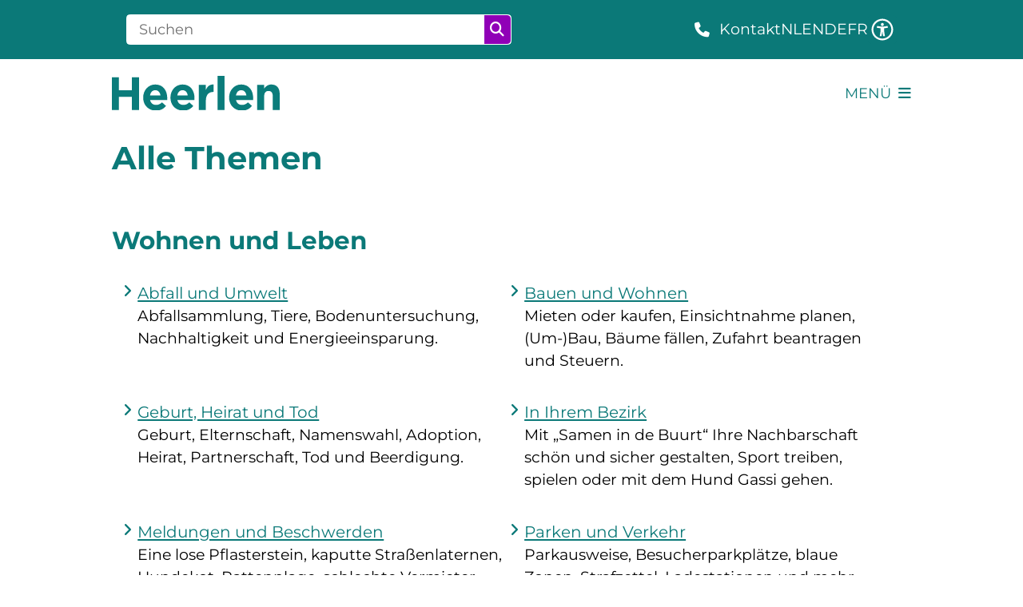

--- FILE ---
content_type: text/html; charset=utf-8
request_url: https://de.heerlen.nl/alle-onderwerpen
body_size: 38351
content:
<!DOCTYPE html><html lang="de" data-wg-translated="de"><head><meta charSet="utf-8" data-next-head=""><meta name="viewport" content="width=device-width, initial-scale=1" data-next-head=""><title data-next-head="">Alle Themen | Gemeinde Heerlen</title><link rel="shortcut icon" href="https://cuatro.sim-cdn.nl/heerlenf7cc71/uploads/2024-04/favicon.ico?cb=k8qgn6ug" data-next-head=""><link rel="canonical" href="https://de.heerlen.nl/alle-onderwerpen" data-next-head=""><meta name="title" content="Alle onderwerpen" data-next-head=""><meta property="og:site_name" content="Gemeinde Heerlen" data-next-head=""><meta property="og:type" content="article" data-next-head=""><meta property="og:url" content="https://de.heerlen.nl/alle-onderwerpen" data-next-head=""><meta property="og:title" content="Alle Themen" data-next-head=""><meta property="og:updated_time" content="2025-04-07T06:22:43+02:00" data-next-head=""><meta property="og:locale" content="nl" data-next-head=""><meta name="article:publisher" content="Gemeente Heerlen" data-next-head=""><meta name="article:published_time" content="2024-05-02T09:07:00+02:00" data-next-head=""><meta name="article:modified_time" content="2025-04-07T06:22:43+02:00" data-next-head=""><meta name="dcterms.title" content="Alle onderwerpen" data-next-head=""><meta name="dcterms.creator" content="Gemeente Heerlen" data-next-head=""><meta name="dcterms.publisher" content="Gemeente Heerlen" data-next-head=""><meta name="dcterms.date" content="2024-05-02T09:07:00+02:00" data-next-head=""><meta name="dcterms.type" content="Overzichtspagina" data-next-head=""><meta name="dcterms.language" content="nl" data-next-head=""><meta name="twitter:card" content="summary_large_image" data-next-head=""><meta name="twitter:title" content="Alle Themen" data-next-head=""><meta name="generator" content="SIMsite powered by Drupal" data-next-head=""><meta name="robots" content="index, follow" data-next-head=""><meta name="pageid" content="931" data-next-head=""><meta name="theme-color" content="#000000"><link rel="manifest" href="/api/manifest"><link rel="preload" as="script" href="https://heerlen.logging.simanalytics.nl/piwik.js" nonce="NjZlYWRiYjEtYzlkOS00MWJkLWI1NTYtNjhkNDhjNDIxMzVh"><link nonce="NjZlYWRiYjEtYzlkOS00MWJkLWI1NTYtNjhkNDhjNDIxMzVh" rel="preload" href="https://cuatro.sim-cdn.nl/assets/2.8.5/_next/static/css/eccff8e127c8b8ab.css" as="style"><link nonce="NjZlYWRiYjEtYzlkOS00MWJkLWI1NTYtNjhkNDhjNDIxMzVh" rel="preload" href="https://cuatro.sim-cdn.nl/assets/2.8.5/_next/static/css/f2c8cc335ffa8c7e.css" as="style"><link nonce="NjZlYWRiYjEtYzlkOS00MWJkLWI1NTYtNjhkNDhjNDIxMzVh" rel="preload" href="https://cuatro.sim-cdn.nl/assets/2.8.5/_next/static/css/a2ffff8dfcce8310.css" as="style"><link nonce="NjZlYWRiYjEtYzlkOS00MWJkLWI1NTYtNjhkNDhjNDIxMzVh" rel="preload" href="https://cuatro.sim-cdn.nl/assets/2.8.5/_next/static/css/9fbbf48b33922364.css" as="style"><link nonce="NjZlYWRiYjEtYzlkOS00MWJkLWI1NTYtNjhkNDhjNDIxMzVh" rel="preload" href="https://cuatro.sim-cdn.nl/assets/2.8.5/_next/static/css/7be6c5e8bd197929.css" as="style"><link nonce="NjZlYWRiYjEtYzlkOS00MWJkLWI1NTYtNjhkNDhjNDIxMzVh" rel="preload" href="https://cuatro.sim-cdn.nl/assets/2.8.5/_next/static/css/4894eec3b4424f63.css" as="style"><link nonce="NjZlYWRiYjEtYzlkOS00MWJkLWI1NTYtNjhkNDhjNDIxMzVh" rel="preload" href="https://cuatro.sim-cdn.nl/assets/2.8.5/_next/static/css/1cf0b0b2cdd7fa75.css" as="style"><style data-theme="vars" data-next-head="">:root {
  --primary: #0B7978;--white: #fff;--black: #000;--fontFamily: Montserrat;--fontFamilyHeadings: Montserrat;--lineHeight: 1.5;--bodyBackgroundColor: #fff;--bodyColor: #6f6f6f;--bodyFontSize: 1.12rem;--paragraphOddColor: var(--bodyBackgroundColor);--paragraphOddColorMobile: var(--bodyBackgroundColor);--paragraphEvenColor: #f4f4f4;--paragraphEvenColorMobile: #f4f4f4;--contentDesktopMaxWidth: 1200px;--contentLaptopMaxWidth: 1000px;--simpleLoaderColor: var(--primary);--loaderColor: var(--primary);--fontAwesomeFree: "Font Awesome 6 Free";--fontAwesomeBrands: "Font Awesome 6 Brands";--iconsColor: inherit;--bodyLineHeight: var(--lineHeight);--contentPaddingX: 10vw;--contentPaddingXMobile: 6%;--contentTextDesktopMaxWidth: 800px;--contentTextLaptopMaxWidth: 800px;--contentHeaderDesktopMaxWidth: 850px;--contentHeaderLaptopMaxWidth: 850px;--contentColor: #000000;--inputColor: #212529;--h1Color: #0B7978;--h1FontFamily: var(--fontFamilyHeadings);--h1FontSize: 2.25rem;--h1FontStyle: normal;--h1FontWeight: 700;--h1LineHeight: var(--lineHeight);--h1MarginTop: 0.5rem;--h1MarginBottom: 1rem;--h2Color: var(--primary);--h2FontFamily: var(--fontFamilyHeadings);--h2FontSize: 1.75rem;--h2FontStyle: normal;--h2FontWeight: 700;--h2LineHeight: var(--lineHeight);--h2MarginTop: 0;--h2MarginBottom: 1rem;--h3Color: var(--primary);--h3FontFamily: var(--fontFamilyHeadings);--h3FontSize: 1.3rem;--h3FontStyle: normal;--h3FontWeight: 500;--h3LineHeight: var(--lineHeight);--h3MarginTop: 0;--h3MarginBottom: .5rem;--h4Color: var(--primary);--h4FontFamily: var(--fontFamilyHeadings);--h4FontSize: 1.2rem;--h4FontStyle: normal;--h4FontWeight: 400;--h4LineHeight: var(--lineHeight);--h4MarginTop: 0;--h4MarginBottom: .5rem;--h5Color: var(--primary);--h5FontFamily: var(--fontFamilyHeadings);--h5FontSize: 1.1rem;--h5FontStyle: italic;--h5FontWeight: 400;--h5LineHeight: var(--lineHeight);--h5MarginTop: 0;--h5MarginBottom: .5rem;--h6Color: var(--primary);--h6FontFamily: var(--fontFamilyHeadings);--h6FontSize: 1rem;--h6FontStyle: italic;--h6FontWeight: 400;--h6LineHeight: var(--lineHeight);--h6MarginTop: 0;--h6MarginBottom: .5rem;--imageBorderRadius: 0;--heroBackgroundColor: transparent;--heroTitleAndSearchbarTextColor: white;--heroTitleAndSearchbarTitleFontFamily: var(--fontFamily);--heroTitleAndSearchbarTitleFontWeight: inherit;--heroTitleAndSearchbarSubtitleFontFamily: var(--fontFamily);--heroTitleAndSearchbarSubtitleFontWeight: inherit;--heroTitleAndSearchbarSubTitleFontSize: 1.1rem;--heroTitleAndSearchbarBoxButtonIcon: "\f002";--heroTitleAndSearchbarContentTextDesktopMaxWidth: var(--contentTextDesktopMaxWidth);--heroTitleAndSearchbarContentTextLaptopMaxWidth: var(--contentTextLaptopMaxWidth);--heroTitleAndSearchbarContentTextTabletMaxWidth: var(--contentTextLaptopMaxWidth);--heroTitleAndSearchbarSearchBarWidthDesktop: 70%;--heroOrganizationIntroMobileBackground: var(--paragraphOddColor);--heroOrganizationIntroLogoMaxWidth: 300px;--paragraphFontSize: 1.05rem;--paragraphLineHeight: 1.5;--paragraphMarginBottom: 1rem;--paragraphPadding: 3rem;--paragraphOrderedListFontSize: var(--paragraphFontSize);--paragraphOrderedListLineHeight: var(--paragraphLineHeight);--paragraphColumnsTitleTextAlign: left;--paragraphColumnsGap: 2rem;--paragraphColumnsGapMobile: var(--paragraphColumnsGap);--paragraphCTABlockBorder: solid 1px var(--primary);--paragraphCTABlockBorderRadius: none;--paragraphCTABlockBoxShadow: none;--paragraphCTABlockBackground: var(--white);--paragraphCTABlockColor: inherit;--paragraphCTABlockButtonBackgroundColor: var(--callToActionBackgroundColor);--paragraphCTABlockButtonColor: var(--callToActionColor);--paragraphCTABlockButtonBorder: var(--callToActionBorder);--teaserPaddingLeft: 0px;--teaserPaddingBottom: 0rem;--teaserBorderLeftColor: transparent;--teaserBorderLeftWidth: 0;--listMarginLeft: 1.8rem;--listMarginLeftSubList: 1rem;--listItemPaddingLeft: 0;--ulMarginTop: 0.5rem;--ulMarginBottom: 1rem;--ulMarginLeft: var(--listMarginLeft);--ulMarginLeftSubList: 2rem;--ulListItemPaddingLeft: var(--listItemPaddingLeft);--olMarginTop: 0;--olMarginBottom: 2rem;--olMarginLeft: var(--listMarginLeft);--olMarginLeftSubList: var(--listMarginLeftSubList);--olListItemPaddingLeft: 0.2rem;--liMarginBottom: 0.5rem;--tableHeadingCellColor: #0B7978;--tableHeadingCellBackgroundColor: #f4f4f4;--tableCellPadding: 15px;--tableCellMinWidth: 100px;--tableCaptionColor: var(--contentColor);--tableCaptionFontSize: var(--bodyFontSize);--tableCaptionFontStyle: italic;--rssButtonFontSize: 0.7rem;--rssButtonFontColor: var(--primary);--rssButtonColor: var(--primary);--linkColor: #0B7978;--linkColorOnHover: var(--linkColor);--linkUnderLineOffset: auto;--buttonColor: #fff;--buttonBackgroundColor: #9000b7;--buttonHoverBackgroundColor: #0B7978;--buttonHoverColor: var(--buttonColor);--buttonHoverOpacity: 0.9;--buttonDisabledColor: var(--white);--buttonDisabledBackgroundColor: #585858;--buttonBorder: none;--buttonBorderRadius: .5rem;--buttonFontWeight: 400;--bulletColor: #0B7978;--bulletColorFooter: #fff;--bulletIcon: "\f105";--bulletFontSize: 1rem;--bulletMargin: 1rem;--bulletLineHeight: calc(var(--paragraphLineHeight) * 1rem);--iconHoverColor: var(--white);--iconRoundedColor: #fff;--iconRoundedBackgroundColor: none;--shareButtonColor: var(--buttonColor);--shareButtonBackgroundColor: var(--buttonBackgroundColor);--cardColorOnHover: #fff;--callToActionBackgroundColor: #9000b7;--callToActionColor: #fff;--callToActionBorder: 1px solid #9000b7;--callToActionHoverBackgroundColor: var(--callToActionBackgroundColor);--callToActionHoverColor: var(--callToActionColor);--callToAction2BackgroundColor: transparant;--callToAction2Color: #9000b7;--callToAction2Border: 1px solid #9000b7;--callToAction2HoverBackgroundColor: var(--callToAction2BackgroundColor);--callToAction2HoverColor: var(--callToAction2Color);--buttonArrowShapeBackgroundColor: var(--buttonBackgroundColor);--buttonArrowShapeBorderRadius: var(--buttonBorderRadius);--buttonArrowShapeColor: var(--buttonColor);--buttonArrowShapeHoverBackgroundColor: var(--buttonHoverBackgroundColor);--buttonArrowShapeHoverColor: var(--buttonHoverColor);--logoMaxWidth: 210px;--logoMobileMaxWidth: 150px;--logoMargin: 1rem;--logoTabletPortraitMargin: var(--logoMargin);--logoContrastFilter: grayscale(100%);--mainNavColor: var(--primary);--mainNavColorMobile: var(--mainNavColor);--mainNavFontSize: 1.05rem;--mainNavIconColor: inherit;--mainNavPadding: 0.5rem;--mainNavSeparatorColor: var(--primary);--navColor: #0B7978;--fullWidthMenuBackgroundColor: var(--primary);--fullWidthMenuColor: var(--white);--openSubmenuIconColor: #666;--topMainNavColor: var(--primary);--topMainNavIconColor: var(--mainNavIconColor);--topMainNavBackgroundColor: #fff;--topMainNavBorderHeight: 10px;--headerBackgroundColor: var(--white);--headerBoxShadow: 0 2px 4px 0 rgba(0,0,0,0.10);--headerSearchbarNextToMenuSearchButtonBackgroundColor: var(--buttonBackgroundColor);--headerSearchbarNextToMenuSearchButtonColor: var(--buttonColor);--headerSearchbarNextToMenuSearchButtonBorder: var(--buttonBorder);--headerSearchbarNextToMenuSearchButtonBorderBottom: var(--headerSearchbarNextToMenuSearchButtonBorder);--stickyHeaderLogoHeight: calc(0.5 * 5dvw + 5dvh);--navBorderColor: var(--primary);--activeSubNavColor: var(--primary);--activeSubNavIconColor: var(--mainNavIconColor);--activeSubNavBackgroundColor: #f4f4f4;--activeMainNavBorderColor: #ff49A4;--mobileMenuActiveAndHoverSubNavColor: var(--activeSubNavColor);--mobileMenuActiveAndHoverSubNavBackgroundColor: var(--activeSubNavBackgroundColor);--mobileMenuCloseButtonColor: var(--primary);--searchBoxButtonColor: var(--white);--searchBoxButtonBackgroundColor: #9000b7;--searchBoxButtonBackgroundColorOnBlur: #b0b0b0;--searchBoxColor: #6f6f6f;--searchBoxPlaceholderColor: #6f6f6f;--searchBoxDesktopWidth: 70%;--searchBoxVerticalDesignDesktopWidth: 70%;--searchBoxShadow: none;--searchBoxFontSize: 1rem;--searchBoxBorderRadius: .25rem;--searchBoxBorder: 1px solid #fff;--searchSuggestionsTitleColor: var(--primary);--searchSuggestionsDescriptionColor: var(--contentColor);--searchSuggestionsHoverColor: #f4f4f4;--searchResultsURLFontColor: #b8c2cc;--searchResultsDatelineFontSize: .875rem;--searchResultsDatelineFontColor: var(--contentColor);--searchResultsDatelineFontWeight: normal;--searchResultsTopBarBackgroundColor: none;--searchResultsTopBarPadding: 0px;--searchResultsHighlightedSearchWordColor: inherit;--socialButtonsColor: var(--white);--socialButtonsBackgroundColor: var(--primary);--contentHeaderBorderBottom: none;--contentHeaderPaddingBottom: initial;--contentListItemBorderRadius: unset;--contentListItemDateBorderColor: #9000b7;--contentListPlaceholderBackgroundColor: #dae1e7;--contentListImageBorderRadius: unset;--contentListBulletIcon: var(--bulletIcon);--contentListBulletIconMargin: var(--bulletMargin);--contentListButtonIcon: "\f105";--contentListButtonBackgroundColor: var(--buttonBackgroundColor);--contentListButtonBorder: var(--buttonBorder);--contentListButtonBorderRadius: var(--buttonBorderRadius);--contentListActionButtonBackgroundColor: var(--buttonBackgroundColor);--contentListActionButtonBorder: var(--buttonBorder);--contentListActionButtonBorderRadius: var(--buttonBorderRadius);--contentListActionButtonIcon: "\f105";--itemLayoutListItemMargin: 2rem;--contentListTwoColumnsTitleFontSize: var(--bodyFontSize);--contentListTwoColumnsTitleTextDecoration: underline;--contentListTwoColumnsTitleColor: var(--linkColor);--contentListTwoColumnsTitleFontFamily: var(--fontFamily);--contentListTwoColumnsTitleLineHeight: var(--bodyLineHeight);--contentListItemTitleFontSize: var(--bodyFontSize);--contentListItemTitleTextDecoration: underline;--contentListItemTitleColor: var(--linkColor);--contentListItemTitleFontFamily: var(--fontFamily);--contentListItemTitleLineHeight: var(--bodyLineHeight);--paragraphListDateColor: #212529;--paragraphListTitleColor: var(--primary);--promotedItemsBoxShadow: none;--verticalDesignTopTaskBackgroundHeight: 50vh;--verticalDesignTopTaskBackgroundHeightMobile: 250px;--verticalDesignTopTaskBackgroundMinHeight: 450px;--verticalDesignFooterColumnsColor: var(--white);--verticalDesignFooterColumnsBackgroundColor: #0b7978;--verticalDesignParagraphOddColor: var(--paragraphOddColor);--verticalDesignParagraphEvenColor: var(--paragraphEvenColor);--ratingFormToggleButtonFontColor: var(--white);--ratingFormToggleButtonBorderColor: var(--white);--ratingFormToggleButtonBackgroundColor: #9000b7;--ratingFormTextColor: var(--primary);--ratingFormSmileySmileColor: #37b73b;--ratingFormSmileyNeutralColor: #ffae07;--ratingFormSmileyFrownColor: #ff0035;--ratingFormBackgroundColor: var(--cookieBannerBackgroundColor);--ratingFormShadow: rgba(14, 30, 37, 0.12) 0px 2px 4px 0px, rgba(14, 30, 37, 0.32) 0px 2px 16px 0px;--ratingFormSubmitButtonBackgroundColor: var(--primary);--ratingFormSubmitButtonFontColor: var(--white);--ratingFormSubmitButtonBackgroundColorOnBlur: #b0b0b0;--notFoundFormBackgroundColor: #efefef;--notFoundFormButtonsFontSize: 1rem;--notFoundFormButtonsFontFamily: var(--fontFamily);--notFoundFormButtonsFontTransform: uppercase;--notFoundFormPositiveButtonFontColor: var(--white);--notFoundFormPositiveButtonBackgroundColor: var(--primary);--notFoundFormNegativeButtonFontColor: var(--white);--notFoundFormNegativeButtonBackgroundColor: #9a002a;--notFoundFormButtonBackgroundColorOnBlur: #b0b0b0;--notFoundFormSubmitButtonFontColor: var(--white);--notFoundFormSubmitButtonBackgroundColor: var(--primary);--notFoundFormInputColor: var(--black);--notFoundFormLabelColor: var(--black);--formErrorListBackgroundColor: #efefef;--formErrorListBorder: none;--errorMessageEmailColor: #9a002a;--cookieBannerColorInvertedBackgroundColor: var(--primary);--cookieBannerColorInverted: false;--cookieBannerSmall: true;--cookieModalBackground: var(--white);--selectBlockSectionBackground: #efefef;--selectBlockSectionIcons: var(--primary);--fullWidthContentHeaderPageTitleColor: var(--h1Color);--fullWidthImageMaxHeight: 350px;--dropdownBackgroundColorHover: #f7fafc;--dropdownBackgroundColorActive: var(--primary);--dropdownOptionIcon: "\f111";--dropdownOptionIconActive: "\f192";--footerCallToActionBackgroundColor: var(--callToActionBackgroundColor);--footerCallToActionHoverBackgroundColor: var(--footerCallToActionBackgroundColor);--footerCallToActionHoverColor: var(--footerCallToActionColor);--footerCallToActionColor: var(--callToActionColor);--footerCallToActionBorder: var(--callToActionBorder);--footerCallToAction2BackgroundColor: var(--callToAction2BackgroundColor);--footerCallToAction2HoverBackgroundColor: var(--footerCallToAction2BackgroundColor);--footerCallToAction2HoverColor: var(--footerCallToAction2Color);--footerCallToAction2Color: white;--footerCallToAction2Border: 1px solid white;--footerExternalLinkBackground: transparent;--submenuBackgroundColor: transparent;--blockQuoteFontSize: 1.35rem;--blockQuoteFontStyle: italic;--blockQuoteLineHeight: 2.5rem;--blockQuoteColor: #0B7978;--blockQuoteBackgroundColor: white;--blockQuoteBorderColor: #ff49A4;--blockQuotePadding: 0.5rem 1.5rem 1.5rem 0;--blockQuoteIconColor: var(--bodyColor);--overlayBackground: var(--primary);--overlayColor: var(--white);--overlayLayoutCloseButtonColor: var(--overlayColor);--searchOverlayButtonDesktopIcon: "\f002";--searchOverlayBackground: var(--overlayBackground);--menuOverlayColor: var(--overlayColor);--menuOverlayBackground: var(--overlayBackground);--menuOverlayMobileQuickMenuColor: var(--white);--menuOverlayMobileQuickMenuBackgroundColor: var(--primary);--menuOverlayMobileQuickMenuBorder: 1px solid var(--white);--menuOverlayMobileQuickMenuBorderRadius: 5px;--menuOverlaySubLinkBulletIcon: var(--bulletIcon);--wysiwygEmbeddedImageMarginRight: 2rem;--wysiwygEmbeddedImageMarginBottom: 2rem;--wysiwygEmbeddedImageMarginLeft: 2rem;--figcaptionFontSize: 0.75rem;--contentTeaserFontStyle: normal;--contentTeaserFontWeight: 700;--contentIntroFontSize: var(--paragraphFontSize);--contentIntroLineHeight: var(--paragraphLineHeight);--contentIntroFontStyle: var(--contentTeaserFontStyle);--contentIntroFontWeight: var(--contentTeaserFontWeight);--focusColor: var(--black);--focusBackgroundColor: var(--white);--focusBoxShadow: 0 10px 15px -3px rgba(255, 255, 255, 0.4), 0 4px 6px -2px rgba(255, 255, 255, 0.4);--focusOutlineWidth: 3px;--focusOutlineStyle: dotted;--focusOutlineColor: var(--black);--focusOutlineColorContrast: var(--focusOutlineColor);--focusColorContrast: var(--focusColor);--focusBackgroundColorContrast: var(--focusBackgroundColor);--focusBoxShadowContrast: var(--focusBoxShadow);--transparentHeaderOffsetDesktop: 0;--transparentHeaderOffsetMobile: 0;--useAccessibleMenu: true;--useNewCookieBar: true;--quickMenuNavContainerPadding: 0.3rem 0;--quickMenuFontSize: 0.85rem;--quickMenuNavPadding: 1.5rem;--languageSwitchMobileActiveColor: #0B7978;--colouredTopTasksDesignBlockBackgroundColor1: #ff49A4;--colouredTopTasksDesignBlockBackgroundColor2: #31B0D0;--colouredTopTasksDesignBlockBackgroundColor3: #F56812;--colouredTopTasksDesignBlockBackgroundColor4: #8ED427;--colouredTopTasksDesignBlockBackgroundColor5: #db55ff;--colouredTopTasksDesignBlockRadius: 5px;--colouredTopTasksDesignBlockColor: #000;--contentListThreeColumnsWithoutImageAndIntroTitleColorOnHover: #fff;--contentListThreeColumnsWithoutImageAndIntroColorOnHover: #0B7978;--contentHeroBlockBackground: #0B7978;--heroTitleAndCTAButtonsTextColor: #fff;--heroTitleAndCTAButtonsFirstButtonBorder: 3px solid #fff;--heroTitleAndCTAButtonsFirstButtonBackgroundColor: #fff;--heroTitleAndCTAButtonsFirstButtonColor: #2e2e2e;--heroTitleAndCTAButtonsSecondButtonColor: #fff;--heroTitleAndCTAButtonsSecondButtonBorder: 3px solid #fff;--heroTitleAndCTAButtonsTeaserFontSize: 1.1rem;--blocksDesignPageTitleBackgroundTransparency: 0.9;--paragraphLinksTitleFontWeight: 700;--paragraphLinksTitleFontSize: 1.75rem;--submenuButtonBorderRadius: .25rem;--highlightedBorderColor: #ff49A4;--contentListThreeColumnsItemBoxShadow: 0 3px 6px rgba(0,0,0,0.08), 0 3px 6px rgba(0,0,0,0.11);--contentListThreeColumnsBackgroundColor: #fff;--contentListThreeColumnsContentPaddingTop: 1.5rem;--contentListThreeColumnsContentPadding: 1.5rem;--contentListThreeColumnsWithoutImageAndIntroTitleFontSize: 1.1rem;--submenuBoxLink2ColumnsGap: 15px;--highlightedPadding: 30px;--quickLinksColor: white;--contentPaddingXMobileliMarginBottom: 0.5rem;--eventHeaderPrimaryCallToActionBackgroundColor: #fff;--eventHeaderPrimaryCallToActionBorderColor: #fff;--eventHeaderPrimaryCallToActionTextColor: #0B7978;--eventHeaderSecondaryCallToActionBackgroundColor: #0B7978;--eventHeaderSecondaryCallToActionBorderColor: #fff;--eventHeaderSecondaryCallToActionTextColor: #fff;--scrollToTopButtonBackgroundColor: #fff;--scrollToTopButtonColor: #0B7978;--quickMenuBackgroundColor: #f7f8fb;--cardBackgroundColorOnHover: #0B7978;--quickMenuColor: #0B7978;--quickMenuUnderlineColor: #ff49A4;--paragraphScrollToNextParagraphIconColor: #fff;--submenuThreeColumnsBoxShadow: 0 1px 3px 0 rgba(0, 0, 0, 0.5), 0 1px 2px 0 rgba(0, 0, 0, 0.1);--blocksDesignH1BorderLeftColor: #ff49A4;--paragraphScrollToNextParagraphBackground: #0B7978;--paragraphPaddingDetailsPageTopFirst: 1rem;--calamityMessageHeadingBackgroundColor: #ff49A4;--calamityMessageTextBackgroundColor: #ffedf6;--openingHoursSelectedTabColor: #0B7978;--openingHoursTabColor: white;--openingHoursSelectedTabBackgroundColor: white;--openingHoursTabBackgroundColor: #0B7978;--sidebarStickyTop: 95px;--sidebarBoxShadow: 0 2px 4px 0 rgba(0,0,0,0.10);--sidebarTextColor: #0B7978;--sidebarTextTitleColor: #0B7978;--sidebarTextBackgroundColor: white;--expandableTextsBorderRadius: 0.25rem;--paragraphProgressStatusInProgressColor: #0b7978a9;--paragraphProgressStatusDoneColor: #8ED427;--paragraphProgressInProgressBackgroundColor: none;--paginationBackgroundColor: none;--paginationBorderBottom: none;--paginationColor: #0B7978;--paginationDisabledOpacity: 0.3;--paginationPadding: 0.5rem;--paginationSelectedBackgroundColor: #0B7978;--paginationSelectedBorderBottom: 2px solid var(--secondary);--paginationSelectedColor: #fff;--paginationTextDecoration: none;
}</style><script type="application/ld+json" data-next-head="">[]</script><style data-theme="vars" data-next-head="">:root {
  --accessibilityMenuButtonBackgroundColor: var(--primary);--accessibilityMenuButtonBorderRadius: .25rem;--accessibilityMenuButtonIconColor: white;
}</style><style data-theme="vars" data-next-head="">:root {
  --contentHeroNoImageIntroFontWeight: var(--contentIntroFontWeight);
}</style><style data-theme="vars" data-next-head="">:root {
  --paragraphScrollToNextParagraphBackground: #0B7978;--paragraphScrollToNextParagraphIconColor: #fff;--paragraphScrollToNextParagraphBoxShadow: 0 0 0 4px rgba(255, 255, 255, 0.4);
}</style><style data-theme="vars" data-next-head="">:root {
  --linkableHeadingScrollMarginTop: 0px;--linkableHeadingScrollMarginTopMobile: var(--linkableHeadingScrollMarginTop);
}</style><style data-theme="vars" data-next-head="">:root {
  --scrollToTopButtonBackgroundColor: #fff;--scrollToTopButtonColor: #0B7978;--scrollToTopButtonBorder: none;--scrollToTopButtonBorderRadius: 0px;
}</style><style data-theme="vars" data-next-head="">:root {
  --quickLinksFontSize: var(--mainNavFontSize);--quickLinksColor: white;--quickLinksButtonBackgroundColor: var(--buttonBackgroundColor);--quickLinksButtonColor: var(--buttonColor);--quickLinksButtonBorderRadius: var(--buttonBorderRadius);--quickLinksButtonHoverBackgroundColor: var(--buttonHoverBackgroundColor);--quickLinksButtonHoverColor: var(--quickLinksButtonColor);--quickLinksButtonPadding: 0.5rem 1rem;--quickLinksGap: 2rem;
}</style><link rel="stylesheet" href="https://cuatro.sim-cdn.nl/assets/2.8.5/iconFonts/opengemeenten/css/opengemeenten.css"><link rel="stylesheet" href="https://cuatro.sim-cdn.nl/assets/2.8.5/iconFonts/toptaken/css/toptaken.css"><link rel="stylesheet" href="https://cuatro.sim-cdn.nl/assets/2.8.5/iconFonts/fontawesome6/css/fontawesome.6.7.2.css"><link rel="stylesheet" href="https://cuatro.sim-cdn.nl/assets/2.8.5/iconFonts/fontawesome6/css/v5-font-face.css"><link rel="stylesheet" href="https://cuatro.sim-cdn.nl/assets/2.8.5/iconFonts/fontawesome6/css/v4-shims.css"><link rel="stylesheet" href="https://cuatro.sim-cdn.nl/assets/2.8.5/fonts/openDyslexic/css/open-dyslexic.css"><link rel="stylesheet" href="https://fonts.bunny.net/css?family=montserrat%3A100%2C100i%2C200%2C200i%2C300%2C300i%2C400%2C400i%2C500%2C500i%2C600%2C600i%2C700%2C700i%2C800%2C800i%2C900%2C900i&amp;display=swap"><link nonce="NjZlYWRiYjEtYzlkOS00MWJkLWI1NTYtNjhkNDhjNDIxMzVh" rel="stylesheet" href="https://cuatro.sim-cdn.nl/assets/2.8.5/_next/static/css/eccff8e127c8b8ab.css" data-n-g=""><link nonce="NjZlYWRiYjEtYzlkOS00MWJkLWI1NTYtNjhkNDhjNDIxMzVh" rel="stylesheet" href="https://cuatro.sim-cdn.nl/assets/2.8.5/_next/static/css/f2c8cc335ffa8c7e.css" data-n-p=""><link nonce="NjZlYWRiYjEtYzlkOS00MWJkLWI1NTYtNjhkNDhjNDIxMzVh" rel="stylesheet" href="https://cuatro.sim-cdn.nl/assets/2.8.5/_next/static/css/a2ffff8dfcce8310.css" data-n-p=""><link nonce="NjZlYWRiYjEtYzlkOS00MWJkLWI1NTYtNjhkNDhjNDIxMzVh" rel="stylesheet" href="https://cuatro.sim-cdn.nl/assets/2.8.5/_next/static/css/9fbbf48b33922364.css"><link nonce="NjZlYWRiYjEtYzlkOS00MWJkLWI1NTYtNjhkNDhjNDIxMzVh" rel="stylesheet" href="https://cuatro.sim-cdn.nl/assets/2.8.5/_next/static/css/7be6c5e8bd197929.css"><link nonce="NjZlYWRiYjEtYzlkOS00MWJkLWI1NTYtNjhkNDhjNDIxMzVh" rel="stylesheet" href="https://cuatro.sim-cdn.nl/assets/2.8.5/_next/static/css/4894eec3b4424f63.css"><link nonce="NjZlYWRiYjEtYzlkOS00MWJkLWI1NTYtNjhkNDhjNDIxMzVh" rel="stylesheet" href="https://cuatro.sim-cdn.nl/assets/2.8.5/_next/static/css/1cf0b0b2cdd7fa75.css"><noscript data-n-css="NjZlYWRiYjEtYzlkOS00MWJkLWI1NTYtNjhkNDhjNDIxMzVh"></noscript><script defer="" nonce="NjZlYWRiYjEtYzlkOS00MWJkLWI1NTYtNjhkNDhjNDIxMzVh" noModule="" src="https://cuatro.sim-cdn.nl/assets/2.8.5/_next/static/chunks/polyfills-42372ed130431b0a.js"></script><script defer="" src="https://cuatro.sim-cdn.nl/assets/2.8.5/_next/static/chunks/4884.4bdd552659b2fd45.js" nonce="NjZlYWRiYjEtYzlkOS00MWJkLWI1NTYtNjhkNDhjNDIxMzVh"></script><script defer="" src="https://cuatro.sim-cdn.nl/assets/2.8.5/_next/static/chunks/ContentList.3bce4854ece7c34b.js" nonce="NjZlYWRiYjEtYzlkOS00MWJkLWI1NTYtNjhkNDhjNDIxMzVh"></script><script defer="" src="https://cuatro.sim-cdn.nl/assets/2.8.5/_next/static/chunks/ScrollToNextParagraph.57582ac16172f4bf.js" nonce="NjZlYWRiYjEtYzlkOS00MWJkLWI1NTYtNjhkNDhjNDIxMzVh"></script><script defer="" src="https://cuatro.sim-cdn.nl/assets/2.8.5/_next/static/chunks/5497.344791da1e09bbba.js" nonce="NjZlYWRiYjEtYzlkOS00MWJkLWI1NTYtNjhkNDhjNDIxMzVh"></script><script defer="" src="https://cuatro.sim-cdn.nl/assets/2.8.5/_next/static/chunks/RatingForm.7e071c3281dc7afa.js" nonce="NjZlYWRiYjEtYzlkOS00MWJkLWI1NTYtNjhkNDhjNDIxMzVh"></script><script src="https://cuatro.sim-cdn.nl/assets/2.8.5/_next/static/chunks/webpack-f90ce1d81180431b.js" nonce="NjZlYWRiYjEtYzlkOS00MWJkLWI1NTYtNjhkNDhjNDIxMzVh" defer=""></script><script src="https://cuatro.sim-cdn.nl/assets/2.8.5/_next/static/chunks/framework-31a549d445d65f75.js" nonce="NjZlYWRiYjEtYzlkOS00MWJkLWI1NTYtNjhkNDhjNDIxMzVh" defer=""></script><script src="https://cuatro.sim-cdn.nl/assets/2.8.5/_next/static/chunks/main-9a1d1c90904caae0.js" nonce="NjZlYWRiYjEtYzlkOS00MWJkLWI1NTYtNjhkNDhjNDIxMzVh" defer=""></script><script src="https://cuatro.sim-cdn.nl/assets/2.8.5/_next/static/chunks/pages/_app-3464f2b3097eb39a.js" nonce="NjZlYWRiYjEtYzlkOS00MWJkLWI1NTYtNjhkNDhjNDIxMzVh" defer=""></script><script src="https://cuatro.sim-cdn.nl/assets/2.8.5/_next/static/chunks/5394-a5a82fe66e7d9bfd.js" nonce="NjZlYWRiYjEtYzlkOS00MWJkLWI1NTYtNjhkNDhjNDIxMzVh" defer=""></script><script src="https://cuatro.sim-cdn.nl/assets/2.8.5/_next/static/chunks/558-229df1cc704f9d31.js" nonce="NjZlYWRiYjEtYzlkOS00MWJkLWI1NTYtNjhkNDhjNDIxMzVh" defer=""></script><script src="https://cuatro.sim-cdn.nl/assets/2.8.5/_next/static/chunks/5880-042c3be96ebee289.js" nonce="NjZlYWRiYjEtYzlkOS00MWJkLWI1NTYtNjhkNDhjNDIxMzVh" defer=""></script><script src="https://cuatro.sim-cdn.nl/assets/2.8.5/_next/static/chunks/pages/%5B%5B...all%5D%5D-70a73dbb635ed5de.js" nonce="NjZlYWRiYjEtYzlkOS00MWJkLWI1NTYtNjhkNDhjNDIxMzVh" defer=""></script><script src="https://cuatro.sim-cdn.nl/assets/2.8.5/_next/static/2.8.5/_buildManifest.js" nonce="NjZlYWRiYjEtYzlkOS00MWJkLWI1NTYtNjhkNDhjNDIxMzVh" defer=""></script><script src="https://cuatro.sim-cdn.nl/assets/2.8.5/_next/static/2.8.5/_ssgManifest.js" nonce="NjZlYWRiYjEtYzlkOS00MWJkLWI1NTYtNjhkNDhjNDIxMzVh" defer=""></script><script type="application/json" id="weglot-data">{"allLanguageUrls":{"nl":"https://www.heerlen.nl/alle-onderwerpen","de":"https://de.heerlen.nl/alle-onderwerpen","en":"https://en.heerlen.nl/alle-onderwerpen","fr":"https://fr.heerlen.nl/alle-onderwerpen"},"originalCanonicalUrl":"https://www.heerlen.nl/alle-onderwerpen","originalPath":"/alle-onderwerpen","settings":{"auto_switch":false,"auto_switch_fallback":null,"category":9,"custom_settings":{"button_style":{"with_name":true,"full_name":true,"is_dropdown":true,"with_flags":false,"flag_type":"rectangle_mat","custom_css":""},"switchers":[],"prevent_retranslation":true,"client_translation_only":true,"dynamicPushState":true,"translate_search":true,"search_forms":".search-bar-input,form","search_parameter":"trefwoord","loading_bar":true,"hide_switcher":false,"wait_transition":true,"definitions":{"urls":[]}},"deleted_at":null,"dynamics":[{"value":"body"},{"value":"title"}],"excluded_blocks":[{"value":".Paginator_pagination__TLlSy","description":"Paginering"},{"value":".extra-menu-item.QuickMenu_extraMenuItem__tdlOb","description":"Vertaalblok in snelmenu"},{"value":".notranslate","description":"Niet vertalen class"},{"value":".sync_word","description":"Read aloud conflict"},{"value":".extra-menu-item.MobileQuickMenu_linkText__WvUcK","description":"Vertaalblok in snelmenu (mobiel)"}],"excluded_paths":[{"excluded_languages":[],"language_button_displayed":false,"type":"END_WITH","value":"/officiele-bekendmakingen"}],"external_enabled":false,"host":"www.heerlen.nl","is_dns_set":false,"is_https":true,"language_from":"nl","language_from_custom_flag":null,"language_from_custom_name":null,"languages":[{"connect_host_destination":{"is_dns_set":true,"created_on_aws":1716887251,"host":"en.heerlen.nl"},"custom_code":null,"custom_flag":null,"custom_local_name":null,"custom_name":null,"enabled":true,"language_to":"en"},{"connect_host_destination":{"is_dns_set":true,"created_on_aws":1716887251,"host":"fr.heerlen.nl"},"custom_code":null,"custom_flag":null,"custom_local_name":null,"custom_name":null,"enabled":true,"language_to":"fr"},{"connect_host_destination":{"is_dns_set":true,"created_on_aws":1716887251,"host":"de.heerlen.nl"},"custom_code":null,"custom_flag":null,"custom_local_name":null,"custom_name":null,"enabled":true,"language_to":"de"}],"media_enabled":false,"page_views_enabled":false,"technology_id":12,"technology_name":"Other","translation_engine":3,"url_type":"SUBDOMAIN","versions":{"translation":1764927099}},"translatedWordsList":["Alle Themen | Gemeinde Heerlen","Gemeinde Heerlen","Alle Themen","Der Inhalt wurde geladen.","Zum Inhalt springen","Cookie-Einstellungen schließen","Cookie-Einstellungen verwalten","Funktionale Cookies","ReadSpeaker (nicht anpassbar)","Mit ReadSpeaker kann der Inhalt der Website vorgelesen werden.","SIManalytics Tag Manager (nicht anpassbar)","Die Gemeinde Heerlen nutzt den SIManalytics Tag Manager zum Laden der Chat-Funktion und des Kartenmaterials.","Analytische Cookies","SIManalytics (nicht anpassbar)","Die Gemeinde Heerlen nutzt SIManalytics, um ihre Dienstleistungen zu verbessern. SIManalytics sammelt keine personenbezogenen Daten.","SiteImprove","Die Gemeinde Heerlen nutzt SiteImprove ihre Dienstleistungen zu verbessern.","Sonstige Cookies","Externe Medien","Seitenelemente anderer Websites, wie YouTube oder Vimeo, sammeln möglicherweise Daten, um ihre Produkte zu verbessern.","Karten","Kartendienste wie Leaflet sammeln Daten, um ihre Produkte zu verbessern.","Auswahl speichern","Alle Cookies akzeptieren","Zur Startseite","Logo gemeinde Heerlen","Menü","Zugänglichkeit","Zugangsmenü öffnen","Suchen","Sobald Suchergebnisse vorliegen, navigieren Sie mit den Aufwärts-/Abwärts-Tasten und wählen Sie mit der Eingabetaste aus. Touch-Benutzer verwenden Touch oder Wischen.","Kontakt","NL","EN","DE","FR","Wohnen und Leben","Abfall und Umwelt","Abfallsammlung, Tiere, Bodenuntersuchung, Nachhaltigkeit und Energieeinsparung.","Bauen und Wohnen","Mieten oder kaufen, Einsichtnahme planen, (Um-)Bau, Bäume fällen, Zufahrt beantragen und Steuern.","Geburt, Heirat und Tod","Geburt, Elternschaft, Namenswahl, Adoption, Heirat, Partnerschaft, Tod und Beerdigung.","In Ihrem Bezirk","Mit „Samen in de Buurt“ Ihre Nachbarschaft schön und sicher gestalten, Sport treiben, spielen oder mit dem Hund Gassi gehen.","Meldungen und Beschwerden","Eine lose Pflasterstein, kaputte Straßenlaternen, Hundekot, Rattenplage, schlechte Vermieter und vieles mehr.","Parken und Verkehr","Parkausweise, Besucherparkplätze, blaue Zonen, Strafzettel, Ladestationen und mehr.","Pass und Führerschein","Pass, Personalausweis, Namensgebrauch, Führerschein, niederländische Staatsangehörigkeit, Sozialversicherungsnummer, DigiD und Nichtansässige (RNI).","Zuschläge und Subventionen","Hilfe bei der Bezahlung von Wohn- und Lebenshaltungskosten sowie Zuschüsse für Sport, Kultur und Bildung.","Auszüge und Erklärungen","Auszüge, Lebensbescheinigungen, Führungszeugnisse, Beglaubigungen von Diplomen, personenbezogene Daten und mehr.","Umzug","Umzug nach Heerlen aus einer anderen Gemeinde oder dem Ausland, Auswanderung und Briefadresse.","Pflege und Einkommen","Geldsorgen","Haben Sie Schwierigkeiten, über die Runden zu kommen, oder Schulden? Es gibt zahlreiche Regelungen und Einrichtungen, die Ihnen helfen können.","Bildung und Jugend","Hilfe beim Aufwachsen, beim Schulbesuch oder bei der Bezahlung von Kosten, für Schulabgänger, Erwachsenenbildung oder Kinderbetreuung.","Arbeit und Einkommen","Arbeit suchen, Sozialleistungen beantragen oder Hilfe bei geringem Einkommen.","Gesundheitswesen, WMO und Unterstützung","Vielleicht können Sie aufgrund Ihres Gesundheitszustands nicht mehr ohne Hilfe zu Hause wohnen. Melden Sie sich dann bei Ihrer Gemeinde.","Unternehmertum","Ein Unternehmen gründen oder ansiedeln","Wenn Sie ein Unternehmen gründen möchten, müssen Sie eine Menge Dinge regeln und herausfinden.","Unternehmerhaus","Das Ondernemershuis ist die zentrale Anlaufstelle für Unternehmer. Stellen Sie Ihre Frage und wir helfen Ihnen gerne weiter!","Subventionen und Beihilfen für Unternehmer","Als (angehender) Unternehmer haben Sie Anspruch auf verschiedene Subventionen und Zulagen.","Genehmigungen und Ausnahmegenehmigungen für Unternehmer","Für Unternehmer gelten Vorschriften für (Um-)Bauarbeiten, Ausschank von Alkohol, Umwelt, Parken und vieles mehr.","Stadt und Verwaltung ","Gemeinderat und Kollegium","Rat, Kollegium und Ausschüsse, Mitsprachemöglichkeiten, Orden, Wahlen und Sitzungen.","Beschwerden und Einsprüche","Einwand gegen Pläne, Beschwerde über die Gemeinde oder Haftbarmachung.","Organisation","Freie Stellen, die kommunale Organisation, Politik und Vorschriften sowie die Mitwirkung über das Internetpanel.","Projekte und Pläne","Projekte in den Stadtvierteln und im Stadtzentrum sowie neue Pläne für Straßen, Grünflächen, Kultur und mehr.","Aktuell","News-Übersicht","Die neuesten Nachrichten aus der Gemeinde Heerlen.","Offizielle Bekanntmachungen","Alle offiziellen Bekanntmachungen, wie Verordnungen, Genehmigungen oder Richtlinien.","Stadtzeitung Heerlen","Die Stadskrant Heerlen informiert alle Einwohner von Heerlen über das Geschehen in unserer schönen Stadt.","Freie Stellen","Möchten Sie für die Gemeinde Heerlen arbeiten? Sehen Sie sich unsere Freie Stellen an.","Straßenbauarbeiten und Umgestaltungspläne","Wir arbeiten an den Straßen, um die Erreichbarkeit zu verbessern, die Kanalisation zu modernisieren oder schöne Straßen zu schaffen.","Öffnungszeiten","Über diese Website","Folgen Sie uns ","<a wg-1=\"\"><span wg-2=\"\"></span>LinkedIn</a> <a wg-3=\"\"><span wg-4=\"\"></span>Facebook</a> <a wg-5=\"\"><span wg-6=\"\"></span>Twitter</a> <a wg-7=\"\"><span wg-8=\"\"></span>Instagram</a> <a wg-9=\"\"><span wg-10=\"\"></span>YouTube</a>","Newsletter abonnieren","Cookie-Einstellungen anpassen","Zurück nach oben","Schließen","Öffnen Sie das Untermenü","Subventionen und Beihilfen","Genehmigungen und Ausnahmegenehmigungen","Stadt und  Verwaltung","Entdecken Sie Heerlen","Laden...","Barrierefreiheitseinstellungen verwalten","Beispiel:","Titelanzeige","Hier sehen Sie, wie der Text mit den von Ihnen ausgewählten Optionen aussehen wird."]}</script>
<script async="" src="https://cdn.weglot.com/weglot.min.js?api_key=wg_8ca0d49050646d7c5bca84090ab265326&hide_switcher=true" type="text/javascript"></script><link href="https://www.heerlen.nl/alle-onderwerpen" hreflang="nl" rel="alternate"><link href="https://de.heerlen.nl/alle-onderwerpen" hreflang="de" rel="alternate"><link href="https://en.heerlen.nl/alle-onderwerpen" hreflang="en" rel="alternate"><link href="https://fr.heerlen.nl/alle-onderwerpen" hreflang="fr" rel="alternate"></head><body><div id="__next"><div id="BodyWrapper_wrapper__767Lq" class="BodyWrapper_focusStyles__riH7z"><section aria-label="Laden van de pagina" class="Accessibility_visuallyHidden__7de9x"><div class="NextPageLoader_loader__7xyNW no_solr" role="status"><p>Der Inhalt wurde geladen.</p></div></section><section tabindex="-1" aria-label="Skiplinks" id="skiplinks"><ul class="Skiplinks_skipLinks__bKEoQ no_solr"><li class="Skiplinks_skipLinksListItem__DK58w"><a href="#skip-links-content" class="Skiplinks_skipLinksLink__tJqsF">Zum Inhalt springen</a></li></ul></section><dialog aria-hidden="true" aria-labelledby="cookie_modal_heading" class="no_solr"><div class="Modal_modal__l4yBn"><div class="Modal_container__T5Dvn"><div class="Modal_buttons__0MBpx"><button type="button" class="Modal_closeButton__Foob_"><span aria-hidden="true" class="fa fa-solid fa-xmark Modal_closeIcon__6YjI8"></span><span class="Accessibility_visuallyHidden__7de9x">Cookie-Einstellungen schließen</span></button></div><div class="content-wrapper Modal_wrapper__pTQ5P"><form class="CookieModal_wrapper__DnSIB"><h2 id="cookie_modal_heading" class="CookieModal_heading__gSXuB">Cookie-Einstellungen verwalten</h2><fieldset class="CookieModal_cookieModalFieldset__Sr2Gw"><legend class="CookieModal_legend__VHfji">Funktionale Cookies</legend><div class="CookieModal_cookieModalCheckbox__3vCAp"><div class="CookieModal_checkboxWrapper__NdbUD"><input class="CookieModal_checkBox__WShdc" type="checkbox" id="readspeaker" disabled="" name="functional" checked=""><label for="readspeaker" aria-describedby="explanation-readspeaker" class="CookieModal_pointerCursor__PJvLo only-focus-on-tab CookieModal_label__5KNdp">ReadSpeaker (nicht anpassbar)</label></div><div id="explanation-readspeaker" class="CookieModal_explanationText__0_pCX"><p>Mit ReadSpeaker kann der Inhalt der Website vorgelesen werden.</p></div></div><div class="CookieModal_cookieModalCheckbox__3vCAp"><div class="CookieModal_checkboxWrapper__NdbUD"><input class="CookieModal_checkBox__WShdc" type="checkbox" id="matomo" disabled="" name="functional" checked=""><label for="matomo" aria-describedby="explanation-matomo" class="CookieModal_pointerCursor__PJvLo only-focus-on-tab CookieModal_label__5KNdp">SIManalytics Tag Manager (nicht anpassbar)</label></div><div class="CookieModal_explanationText__0_pCX HTMLBody_htmlBody__BqDAh" id="explanation-matomo"><p>Die Gemeinde Heerlen nutzt den SIManalytics Tag Manager zum Laden der Chat-Funktion und des Kartenmaterials.</p></div></div></fieldset><fieldset class="CookieModal_cookieModalFieldset__Sr2Gw"><legend class="CookieModal_legend__VHfji">Analytische Cookies</legend><div class="CookieModal_cookieModalCheckbox__3vCAp"><div class="CookieModal_checkboxWrapper__NdbUD"><input class="CookieModal_checkBox__WShdc" type="checkbox" id="sim_analytics" disabled="" name="analytical" checked=""><label for="sim_analytics" aria-describedby="explanation-sim_analytics" class="CookieModal_pointerCursor__PJvLo only-focus-on-tab CookieModal_label__5KNdp">SIManalytics (nicht anpassbar)</label></div><div id="explanation-sim_analytics" class="CookieModal_explanationText__0_pCX"><p>Die Gemeinde Heerlen nutzt SIManalytics, um ihre Dienstleistungen zu verbessern. SIManalytics sammelt keine personenbezogenen Daten.</p></div></div><div class="CookieModal_cookieModalCheckbox__3vCAp"><div class="CookieModal_checkboxWrapper__NdbUD"><input class="CookieModal_checkBox__WShdc" type="checkbox" id="site_improve" name="analytical"><label for="site_improve" aria-describedby="explanation-site_improve" class="CookieModal_pointerCursor__PJvLo only-focus-on-tab CookieModal_label__5KNdp">SiteImprove</label></div><div id="explanation-site_improve" class="CookieModal_explanationText__0_pCX"><p>Die Gemeinde Heerlen nutzt SiteImprove ihre Dienstleistungen zu verbessern.</p></div></div></fieldset><fieldset class="CookieModal_cookieModalFieldset__Sr2Gw"><legend class="CookieModal_legend__VHfji">Sonstige Cookies</legend><div class="CookieModal_cookieModalCheckbox__3vCAp"><div class="CookieModal_checkboxWrapper__NdbUD"><input class="CookieModal_checkBox__WShdc" type="checkbox" id="external_media" name="other"><label for="external_media" aria-describedby="explanation-external_media" class="CookieModal_pointerCursor__PJvLo only-focus-on-tab CookieModal_label__5KNdp">Externe Medien</label></div><div id="explanation-external_media" class="CookieModal_explanationText__0_pCX"><p>Seitenelemente anderer Websites, wie YouTube oder Vimeo, sammeln möglicherweise Daten, um ihre Produkte zu verbessern.</p></div></div><div class="CookieModal_cookieModalCheckbox__3vCAp"><div class="CookieModal_checkboxWrapper__NdbUD"><input class="CookieModal_checkBox__WShdc" type="checkbox" id="maps" name="other"><label for="maps" aria-describedby="explanation-maps" class="CookieModal_pointerCursor__PJvLo only-focus-on-tab CookieModal_label__5KNdp">Karten</label></div><div id="explanation-maps" class="CookieModal_explanationText__0_pCX"><p>Kartendienste wie Leaflet sammeln Daten, um ihre Produkte zu verbessern.</p></div></div></fieldset><div class="CookieModal_buttonWrapper__rJbZK"><button type="button" class="CookieModal_button__EBf5n Button_button__eAGUb Button_button__eAGUb">Auswahl speichern</button><button type="button" class="CookieModal_button__EBf5n Button_button__eAGUb CookieModal_secondary__7ZOu7 Button_callToAction2__mpp0G Button_button__eAGUb">Alle Cookies akzeptieren</button></div></form></div></div><div class="Modal_background__jLQ5b" role="presentation"></div></div></dialog><div id="content" class="Page_stickyFooter__10yXn StickyFooter_stickyFooter__R8OLv"><header class="HeaderFlexible_flexibleHeader__3x0M_ flexible-header no_solr rs_preserve"><div class="HeaderFlexible_mobile__BJSMG"><div class="HeaderFlexible_row__ZHTSJ HeaderFlexible_sticky__jdZZX"><div class="HeaderFlexible_container__X5FBa" style="padding:0.5rem 0"><div class="FlexibleHeaderLogo_logoWrapper__k_5pA logo-wrapper"><a title="Zur Startseite" href="/"><picture><img class="logo-img" width="64" height="64" src="https://cuatro.sim-cdn.nl/heerlenf7cc71/uploads/2024-02/logo_gemeente_heerlen.svg?cb=j_1RvPbu" alt="Logo gemeinde Heerlen"></picture></a></div><div class="FlexibleElements_elementGroup__EDuSH" style="justify-content:flex-end;flex-direction:row;align-items:center"><button type="button" id="site-navigation-«Rdab9j6»" aria-expanded="false" class="menu-button OpenButton_openButton__sT749" aria-label="Open het menu" tabindex="0"><span class="OpenButton_openButtonLabel__mM0bL">Menü</span><span aria-hidden="true" class="OpenButton_openButtonIcon__PMZlR FontAwesome_fontAwesome__Q7inz"></span></button><button type="button" aria-haspopup="true" aria-expanded="false" class="AccessibilityMenuButton_accessibilityMenuButton__egPvx"><span class="AccessibilityMenuButton_icon__4E_Ae" aria-hidden="true"><svg xmlns="http://www.w3.org/2000/svg" viewBox="0 0 48 48"><title>Zugänglichkeit</title><path d="M24 6.03c-9.94 0-17.98 8.06-17.98 18s8.05 18 17.98 18 18.02-8.06 18.02-18-8.07-18-18.02-18Zm0 33c-8.26 0-14.98-6.73-14.98-15s6.72-15 14.98-15 15.02 6.73 15.02 15-6.74 15-15.02 15Zm-2.49-23.51c0-1.38 1.12-2.5 2.49-2.5s2.49 1.12 2.49 2.5-1.12 2.5-2.49 2.5-2.49-1.12-2.49-2.5Zm-.49 6.37c-3.66-.3-6.27-1.03-6.41-1.07l.82-2.89s3.88 1.08 8.59 1.08c4.19 0 8.59-1.08 8.64-1.09l.72 2.91c-.15.04-2.97.73-6.36 1.03v4.79c.5 4 1.24 7.83 1.34 8.33h-3.05c-.23-1.22-.73-3.98-1.14-6.97h-.31c-.4 2.97-.91 5.73-1.15 6.97h-3.06c.12-.59.88-4.43 1.37-8.39v-4.71Z"></path></svg></span><span class="Accessibility_visuallyHidden__7de9x">Zugangsmenü öffnen</span></button><div class="SearchBar_searchIsCollapsed__wTqyk search-bar rs_skip"><button type="button" class="SearchBar_expandButton__oCNBY" aria-label="Open zoeken" aria-expanded="false" tabindex="0"><span class="SearchBar_expandIcon__OMRyD fa fa-search" role="img" aria-hidden="true"></span></button></div></div></div></div></div><div class="HeaderFlexible_desktop__5zfaq"><div class="HeaderFlexible_row__ZHTSJ HeaderFlexible_sticky__jdZZX" style="background:#0B7978"><div class="HeaderFlexible_container__X5FBa" style="align-items:center;padding:1rem 1rem"><div class="SearchBar_searchBar__QVgwE search-bar rs_skip" style="width:50%"><form role="search"><div role="presentation" class="SearchBar_searchBarContainer__zFrYq"><input id="search-bar-«R5cb9j6»" class="SearchBar_searchBarInput__sMZ85 search-bar-input" type="search" title="Suchen" aria-label="Zoeken" placeholder="Suchen" autoComplete="off" aria-haspopup="true" aria-describedby="search-bar-«R5cb9j6»-input-describedby" name="trefwoord" value=""><div id="search-bar-«R5cb9j6»-input-describedby" class="SearchBar_searchInputDescribedBy___KsLe">Sobald Suchergebnisse vorliegen, navigieren Sie mit den Aufwärts-/Abwärts-Tasten und wählen Sie mit der Eingabetaste aus. Touch-Benutzer verwenden Touch oder Wischen.</div><div aria-live="polite" class="SearchBar_searchInputAriaLive__jxdzJ"></div><div aria-label="Zoeksuggesties" role="application" aria-expanded="false" id="search-bar-«R5cb9j6»-autocomplete-list" class="SearchBar_suggestionsListBox__kZP26 search-bar-suggestions-listbox offscreen"></div></div><button class="SearchBar_button__WQtkm SearchBar_searchButton__fDxpG search-button" type="submit"><span class="SearchBar_icon__tyuo_ fa fa-search" role="img" aria-hidden="true"></span>Suchen</button></form></div><div class="FlexibleElements_elementGroup__EDuSH" style="flex-direction:row;justify-content:flex-end;align-items:center;gap:1.5rem"><div class="QuickLinks_quickLinks__sIT_t"><nav aria-label="Snelmenu"><ul><li><a class="QuickLinks_link__gNE58" href="/contact"><span class="toptasks-list-icon fas fa-phone QuickLinks_icon__7Z1p5 fas fa-phone" role="img" aria-hidden="true"></span><span class="extra-menu-item QuickLinks_linkText__ROscj">Kontakt</span></a></li><li><a href="https://heerlen.nl" class="QuickLinks_link__gNE58"><span class="extra-menu-item QuickLinks_linkText__ROscj">NL</span></a></li><li><a href="https://en.heerlen.nl" class="QuickLinks_link__gNE58"><span class="extra-menu-item QuickLinks_linkText__ROscj">EN</span></a></li><li><a href="https://de.heerlen.nl" class="QuickLinks_link__gNE58"><span class="extra-menu-item QuickLinks_linkText__ROscj">DE</span></a></li><li><a href="https://fr.heerlen.nl" class="QuickLinks_link__gNE58"><span class="extra-menu-item QuickLinks_linkText__ROscj">FR</span></a></li></ul></nav></div><button type="button" aria-haspopup="true" aria-expanded="false" class="AccessibilityMenuButton_accessibilityMenuButton__egPvx"><span class="AccessibilityMenuButton_icon__4E_Ae" aria-hidden="true"><svg xmlns="http://www.w3.org/2000/svg" viewBox="0 0 48 48"><title>Zugänglichkeit</title><path d="M24 6.03c-9.94 0-17.98 8.06-17.98 18s8.05 18 17.98 18 18.02-8.06 18.02-18-8.07-18-18.02-18Zm0 33c-8.26 0-14.98-6.73-14.98-15s6.72-15 14.98-15 15.02 6.73 15.02 15-6.74 15-15.02 15Zm-2.49-23.51c0-1.38 1.12-2.5 2.49-2.5s2.49 1.12 2.49 2.5-1.12 2.5-2.49 2.5-2.49-1.12-2.49-2.5Zm-.49 6.37c-3.66-.3-6.27-1.03-6.41-1.07l.82-2.89s3.88 1.08 8.59 1.08c4.19 0 8.59-1.08 8.64-1.09l.72 2.91c-.15.04-2.97.73-6.36 1.03v4.79c.5 4 1.24 7.83 1.34 8.33h-3.05c-.23-1.22-.73-3.98-1.14-6.97h-.31c-.4 2.97-.91 5.73-1.15 6.97h-3.06c.12-.59.88-4.43 1.37-8.39v-4.71Z"></path></svg></span><span class="Accessibility_visuallyHidden__7de9x">Zugangsmenü öffnen</span></button></div></div></div><div class="HeaderFlexible_row__ZHTSJ" style="padding:1rem 0;align-items:center"><div class="HeaderFlexible_container__X5FBa" style="align-items:center;padding:0rem"><div class="FlexibleHeaderLogo_logoWrapper__k_5pA logo-wrapper"><a title="Zur Startseite" href="/"><picture><img class="logo-img" width="64" height="64" src="https://cuatro.sim-cdn.nl/heerlenf7cc71/uploads/2024-02/logo_gemeente_heerlen.svg?cb=j_1RvPbu" alt="Logo gemeinde Heerlen"></picture></a></div><div class="FlexibleElements_elementGroup__EDuSH" style="flex-direction:row;justify-content:flex-end;align-items:center;gap:0.2rem"><button type="button" id="site-navigation-«Rqcb9j6»" aria-expanded="false" class="menu-button OpenButton_openButton__sT749" aria-label="Open het menu" tabindex="0"><span class="OpenButton_openButtonLabel__mM0bL">Menü</span><span aria-hidden="true" class="OpenButton_openButtonIcon__PMZlR FontAwesome_fontAwesome__Q7inz"></span></button></div></div></div></div></header><main id="skip-links-content" class="content-details-container ContentDetailsContainer_contentDetailsContainer__4zGtc"><article itemScope="" class="main-content content-wrapper"><header><div class="DefaultContentHeader_defaultContentHeader__w_7mr container-flex"><span id="Alle-onderwerpen" style="position:absolute;left:-9999px" aria-hidden="true"></span><h1 class="LinkableHeading_scrollMarginTop__f8lQM PageTitle_pageTitle__7Tzm7 no_solr DefaultContentHeader_pageTitleVariableWidth__5sHyl" id="alle-onderwerpen">Alle Themen</h1></div></header><div class="paragraphs Paragraphs_grid__GGa2J"><div style="--paragraph-background-color:var(--paragraphOddColor)" class="paragraph Paragraphs_paragraph__cLuF0 Paragraphs_paragraphPadding__BEXBd Paragraphs_paragraphPaddingFirst__vpMNY Paragraphs_mainWidth__psiDU content-list"><div class="Paragraphs_paragraphBackground__L8UqB Paragraphs_backgroundColor__dHRYy"></div><div class="content-wrapper columns--2 ParagraphList_paragraphList__UA2p4"><span id="Wonen-en-leven" style="position:absolute;left:-9999px" aria-hidden="true"></span><h2 class="LinkableHeading_scrollMarginTop__f8lQM ParagraphList_title__rHbYL" id="wonen-en-leven">Wohnen und Leben</h2><div class="ParagraphList_items__s09qz"><div class="ContentListLayoutMapper_contentListWrapper__Dni00 no_solr"><ul class="TwoColumns_twoColumns__h2KBg Lists_unorderedList__HDjrc"><li class="item item_0 TwoColumns_listItem__i788c TwoColumns_listItemWithTeaser__EVMUY"><h3 class="TwoColumns_twoColumnsTitle__n_PoC Hover_linkColorOnHover__VATXy"><a class="" href="/afval-en-milieu">Abfall und Umwelt</a></h3><div class="TwoColumns_teaser__fWgt8 HTMLBody_htmlBody__BqDAh"><p>Abfallsammlung, Tiere, Bodenuntersuchung, Nachhaltigkeit und Energieeinsparung.</p>
</div></li><li class="item item_1 TwoColumns_listItem__i788c TwoColumns_listItemWithTeaser__EVMUY"><h3 class="TwoColumns_twoColumnsTitle__n_PoC Hover_linkColorOnHover__VATXy"><a class="" href="/bouwen-en-wonen">Bauen und Wohnen</a></h3><div class="TwoColumns_teaser__fWgt8 HTMLBody_htmlBody__BqDAh"><p>Mieten oder kaufen, Einsichtnahme planen, (Um-)Bau, Bäume fällen, Zufahrt beantragen und Steuern.</p>
</div></li><li class="item item_2 TwoColumns_listItem__i788c TwoColumns_listItemWithTeaser__EVMUY"><h3 class="TwoColumns_twoColumnsTitle__n_PoC Hover_linkColorOnHover__VATXy"><a class="" href="/geboorte-trouwen-en-overlijden">Geburt, Heirat und Tod</a></h3><div class="TwoColumns_teaser__fWgt8 HTMLBody_htmlBody__BqDAh"><p>Geburt, Elternschaft, Namenswahl, Adoption, Heirat, Partnerschaft, Tod und Beerdigung.</p>
</div></li><li class="item item_3 TwoColumns_listItem__i788c TwoColumns_listItemWithTeaser__EVMUY"><h3 class="TwoColumns_twoColumnsTitle__n_PoC Hover_linkColorOnHover__VATXy"><a class="" href="/in-uw-buurt">In Ihrem Bezirk</a></h3><div class="TwoColumns_teaser__fWgt8 HTMLBody_htmlBody__BqDAh"><p>Mit „Samen in de Buurt“ Ihre Nachbarschaft schön und sicher gestalten, Sport treiben, spielen oder mit dem Hund Gassi gehen.</p>
</div></li><li class="item item_4 TwoColumns_listItem__i788c TwoColumns_listItemWithTeaser__EVMUY"><h3 class="TwoColumns_twoColumnsTitle__n_PoC Hover_linkColorOnHover__VATXy"><a class="" href="/meldingen-en-klachten">Meldungen und Beschwerden</a></h3><div class="TwoColumns_teaser__fWgt8 HTMLBody_htmlBody__BqDAh"><p>Eine lose Pflasterstein, kaputte Straßenlaternen, Hundekot, Rattenplage, schlechte Vermieter und vieles mehr.</p>
</div></li><li class="item item_5 TwoColumns_listItem__i788c TwoColumns_listItemWithTeaser__EVMUY"><h3 class="TwoColumns_twoColumnsTitle__n_PoC Hover_linkColorOnHover__VATXy"><a class="" href="/parkeren-en-verkeer">Parken und Verkehr</a></h3><div class="TwoColumns_teaser__fWgt8 HTMLBody_htmlBody__BqDAh"><p>Parkausweise, Besucherparkplätze, blaue Zonen, Strafzettel, Ladestationen und mehr.</p>
</div></li><li class="item item_6 TwoColumns_listItem__i788c TwoColumns_listItemWithTeaser__EVMUY"><h3 class="TwoColumns_twoColumnsTitle__n_PoC Hover_linkColorOnHover__VATXy"><a class="" href="/paspoort-en-rijbewijs">Pass und Führerschein</a></h3><div class="TwoColumns_teaser__fWgt8 HTMLBody_htmlBody__BqDAh"><p>Pass, Personalausweis, Namensgebrauch, Führerschein, niederländische Staatsangehörigkeit, Sozialversicherungsnummer, DigiD und Nichtansässige (RNI).</p>
</div></li><li class="item item_7 TwoColumns_listItem__i788c TwoColumns_listItemWithTeaser__EVMUY"><h3 class="TwoColumns_twoColumnsTitle__n_PoC Hover_linkColorOnHover__VATXy"><a class="" href="/toeslagen-en-subsidies">Zuschläge und Subventionen</a></h3><div class="TwoColumns_teaser__fWgt8 HTMLBody_htmlBody__BqDAh"><p>Hilfe bei der Bezahlung von Wohn- und Lebenshaltungskosten sowie Zuschüsse für Sport, Kultur und Bildung.</p>
</div></li><li class="item item_8 TwoColumns_listItem__i788c TwoColumns_listItemWithTeaser__EVMUY"><h3 class="TwoColumns_twoColumnsTitle__n_PoC Hover_linkColorOnHover__VATXy"><a class="" href="/uittreksels-en-verklaringen">Auszüge und Erklärungen</a></h3><div class="TwoColumns_teaser__fWgt8 HTMLBody_htmlBody__BqDAh"><p>Auszüge, Lebensbescheinigungen, Führungszeugnisse, Beglaubigungen von Diplomen, personenbezogene Daten und mehr.</p>
</div></li><li class="item item_9 TwoColumns_listItem__i788c TwoColumns_listItemWithTeaser__EVMUY"><h3 class="TwoColumns_twoColumnsTitle__n_PoC Hover_linkColorOnHover__VATXy"><a class="" href="/verhuizen">Umzug</a></h3><div class="TwoColumns_teaser__fWgt8 HTMLBody_htmlBody__BqDAh"><p>Umzug nach Heerlen aus einer anderen Gemeinde oder dem Ausland, Auswanderung und Briefadresse.</p>
</div></li></ul></div></div><div class="ParagraphList_pagination__xPTUd"></div></div></div><div style="--paragraph-background-color:var(--paragraphOddColor)" class="paragraph Paragraphs_paragraph__cLuF0 Paragraphs_fullWidth__zyfN6"><div id="s_10741" class="ScrollToNextParagraphWrapper_scrollToNextParagraph__7mO5w"><a href="#s_10741" class="ScrollToNextParagraph_btn__doqQS" aria-label="Ga naar volgende onderdeel op de pagina"><span class="fa fa-chevron-down" role="img" aria-hidden="true"></span></a></div></div><div style="--paragraph-background-color:var(--paragraphEvenColor)" class="paragraph Paragraphs_paragraph__cLuF0 Paragraphs_paragraphPadding__BEXBd Paragraphs_mainWidth__psiDU content-list"><div class="Paragraphs_paragraphBackground__L8UqB Paragraphs_backgroundColor__dHRYy"></div><div class="content-wrapper columns--2 ParagraphList_paragraphList__UA2p4"><span id="Zorg-en-inkomen" style="position:absolute;left:-9999px" aria-hidden="true"></span><h2 class="LinkableHeading_scrollMarginTop__f8lQM ParagraphList_title__rHbYL" id="zorg-en-inkomen">Pflege und Einkommen</h2><div class="ParagraphList_items__s09qz"><div class="ContentListLayoutMapper_contentListWrapper__Dni00 no_solr"><ul class="TwoColumns_twoColumns__h2KBg Lists_unorderedList__HDjrc"><li class="item item_0 TwoColumns_listItem__i788c TwoColumns_listItemWithTeaser__EVMUY"><h3 class="TwoColumns_twoColumnsTitle__n_PoC Hover_linkColorOnHover__VATXy"><a class="" href="/geldzorgen">Geldsorgen</a></h3><div class="TwoColumns_teaser__fWgt8 HTMLBody_htmlBody__BqDAh"><p>Haben Sie Schwierigkeiten, über die Runden zu kommen, oder Schulden? Es gibt zahlreiche Regelungen und Einrichtungen, die Ihnen helfen können.</p>
</div></li><li class="item item_1 TwoColumns_listItem__i788c TwoColumns_listItemWithTeaser__EVMUY"><h3 class="TwoColumns_twoColumnsTitle__n_PoC Hover_linkColorOnHover__VATXy"><a class="" href="/onderwijs-en-jeugd">Bildung und Jugend</a></h3><div class="TwoColumns_teaser__fWgt8 HTMLBody_htmlBody__BqDAh"><p>Hilfe beim Aufwachsen, beim Schulbesuch oder bei der Bezahlung von Kosten, für Schulabgänger, Erwachsenenbildung oder Kinderbetreuung.</p>
</div></li><li class="item item_2 TwoColumns_listItem__i788c TwoColumns_listItemWithTeaser__EVMUY"><h3 class="TwoColumns_twoColumnsTitle__n_PoC Hover_linkColorOnHover__VATXy"><a class="" href="/werk-en-inkomen">Arbeit und Einkommen</a></h3><div class="TwoColumns_teaser__fWgt8 HTMLBody_htmlBody__BqDAh"><p>Arbeit suchen, Sozialleistungen beantragen oder Hilfe bei geringem Einkommen.</p>
</div></li><li class="item item_3 TwoColumns_listItem__i788c TwoColumns_listItemWithTeaser__EVMUY"><h3 class="TwoColumns_twoColumnsTitle__n_PoC Hover_linkColorOnHover__VATXy"><a class="" href="/zorg-wmo-en-ondersteuning">Gesundheitswesen, WMO und Unterstützung</a></h3><div class="TwoColumns_teaser__fWgt8 HTMLBody_htmlBody__BqDAh"><p>Vielleicht können Sie aufgrund Ihres Gesundheitszustands nicht mehr ohne Hilfe zu Hause wohnen. Melden Sie sich dann bei Ihrer Gemeinde.</p>
</div></li></ul></div></div><div class="ParagraphList_pagination__xPTUd"></div></div></div><div style="--paragraph-background-color:var(--paragraphOddColor)" class="paragraph Paragraphs_paragraph__cLuF0 Paragraphs_paragraphPadding__BEXBd Paragraphs_mainWidth__psiDU content-list"><div class="Paragraphs_paragraphBackground__L8UqB Paragraphs_backgroundColor__dHRYy"></div><div class="content-wrapper columns--2 ParagraphList_paragraphList__UA2p4"><span id="Ondernemen" style="position:absolute;left:-9999px" aria-hidden="true"></span><h2 class="LinkableHeading_scrollMarginTop__f8lQM ParagraphList_title__rHbYL" id="ondernemen">Unternehmertum</h2><div class="ParagraphList_items__s09qz"><div class="ContentListLayoutMapper_contentListWrapper__Dni00 no_solr"><ul class="TwoColumns_twoColumns__h2KBg Lists_unorderedList__HDjrc"><li class="item item_0 TwoColumns_listItem__i788c TwoColumns_listItemWithTeaser__EVMUY"><h3 class="TwoColumns_twoColumnsTitle__n_PoC Hover_linkColorOnHover__VATXy"><a class="" href="/bedrijf-starten-of-vestigen">Ein Unternehmen gründen oder ansiedeln</a></h3><div class="TwoColumns_teaser__fWgt8 HTMLBody_htmlBody__BqDAh"><p>Wenn Sie ein Unternehmen gründen möchten, müssen Sie eine Menge Dinge regeln und herausfinden.</p>
</div></li><li class="item item_1 TwoColumns_listItem__i788c TwoColumns_listItemWithTeaser__EVMUY"><h3 class="TwoColumns_twoColumnsTitle__n_PoC Hover_linkColorOnHover__VATXy"><a class="" href="/ondernemershuis">Unternehmerhaus</a></h3><div class="TwoColumns_teaser__fWgt8 HTMLBody_htmlBody__BqDAh"><p>Das Ondernemershuis ist die zentrale Anlaufstelle für Unternehmer. Stellen Sie Ihre Frage und wir helfen Ihnen gerne weiter!</p>
</div></li><li class="item item_2 TwoColumns_listItem__i788c TwoColumns_listItemWithTeaser__EVMUY"><h3 class="TwoColumns_twoColumnsTitle__n_PoC Hover_linkColorOnHover__VATXy"><a class="" href="/subsidies-en-uitkeringen-voor-ondernemers">Subventionen und Beihilfen für Unternehmer</a></h3><div class="TwoColumns_teaser__fWgt8 HTMLBody_htmlBody__BqDAh"><p>Als (angehender) Unternehmer haben Sie Anspruch auf verschiedene Subventionen und Zulagen.</p>
</div></li><li class="item item_3 TwoColumns_listItem__i788c TwoColumns_listItemWithTeaser__EVMUY"><h3 class="TwoColumns_twoColumnsTitle__n_PoC Hover_linkColorOnHover__VATXy"><a class="" href="/vergunningen-en-ontheffingen-voor-ondernemers">Genehmigungen und Ausnahmegenehmigungen für Unternehmer</a></h3><div class="TwoColumns_teaser__fWgt8 HTMLBody_htmlBody__BqDAh"><p>Für Unternehmer gelten Vorschriften für (Um-)Bauarbeiten, Ausschank von Alkohol, Umwelt, Parken und vieles mehr.</p>
</div></li></ul></div></div><div class="ParagraphList_pagination__xPTUd"></div></div></div><div style="--paragraph-background-color:var(--paragraphOddColor)" class="paragraph Paragraphs_paragraph__cLuF0 Paragraphs_fullWidth__zyfN6"><div id="s_10742" class="ScrollToNextParagraphWrapper_scrollToNextParagraph__7mO5w"><a href="#s_10742" class="ScrollToNextParagraph_btn__doqQS" aria-label="Ga naar volgende onderdeel op de pagina"><span class="fa fa-chevron-down" role="img" aria-hidden="true"></span></a></div></div><div style="--paragraph-background-color:var(--paragraphEvenColor)" class="paragraph Paragraphs_paragraph__cLuF0 Paragraphs_paragraphPadding__BEXBd Paragraphs_mainWidth__psiDU content-list"><div class="Paragraphs_paragraphBackground__L8UqB Paragraphs_backgroundColor__dHRYy"></div><div class="content-wrapper columns--2 ParagraphList_paragraphList__UA2p4"><span id="Stad-en-bestuur" style="position:absolute;left:-9999px" aria-hidden="true"></span><h2 class="LinkableHeading_scrollMarginTop__f8lQM ParagraphList_title__rHbYL" id="stad-en-bestuur">Stadt und Verwaltung </h2><div class="ParagraphList_items__s09qz"><div class="ContentListLayoutMapper_contentListWrapper__Dni00 no_solr"><ul class="TwoColumns_twoColumns__h2KBg Lists_unorderedList__HDjrc"><li class="item item_0 TwoColumns_listItem__i788c TwoColumns_listItemWithTeaser__EVMUY"><h3 class="TwoColumns_twoColumnsTitle__n_PoC Hover_linkColorOnHover__VATXy"><a class="" href="/gemeenteraad-en-college">Gemeinderat und Kollegium</a></h3><div class="TwoColumns_teaser__fWgt8 HTMLBody_htmlBody__BqDAh"><p>Rat, Kollegium und Ausschüsse, Mitsprachemöglichkeiten, Orden, Wahlen und Sitzungen.</p>
</div></li><li class="item item_1 TwoColumns_listItem__i788c TwoColumns_listItemWithTeaser__EVMUY"><h3 class="TwoColumns_twoColumnsTitle__n_PoC Hover_linkColorOnHover__VATXy"><a class="" href="/klachten-en-bezwaar">Beschwerden und Einsprüche</a></h3><div class="TwoColumns_teaser__fWgt8 HTMLBody_htmlBody__BqDAh"><p>Einwand gegen Pläne, Beschwerde über die Gemeinde oder Haftbarmachung.</p>
</div></li><li class="item item_2 TwoColumns_listItem__i788c TwoColumns_listItemWithTeaser__EVMUY"><h3 class="TwoColumns_twoColumnsTitle__n_PoC Hover_linkColorOnHover__VATXy"><a class="" href="/organisatie">Organisation</a></h3><div class="TwoColumns_teaser__fWgt8 HTMLBody_htmlBody__BqDAh"><p>Freie Stellen, die kommunale Organisation, Politik und Vorschriften sowie die Mitwirkung über das Internetpanel.</p>
</div></li><li class="item item_3 TwoColumns_listItem__i788c TwoColumns_listItemWithTeaser__EVMUY"><h3 class="TwoColumns_twoColumnsTitle__n_PoC Hover_linkColorOnHover__VATXy"><a class="" href="/projecten-en-plannen">Projekte und Pläne</a></h3><div class="TwoColumns_teaser__fWgt8 HTMLBody_htmlBody__BqDAh"><p>Projekte in den Stadtvierteln und im Stadtzentrum sowie neue Pläne für Straßen, Grünflächen, Kultur und mehr.</p>
</div></li></ul></div></div><div class="ParagraphList_pagination__xPTUd"></div></div></div><div style="--paragraph-background-color:var(--paragraphOddColor)" class="paragraph Paragraphs_paragraph__cLuF0 Paragraphs_paragraphPadding__BEXBd Paragraphs_paragraphPaddingLast__aI2O7 Paragraphs_mainWidth__psiDU content-list"><div class="Paragraphs_paragraphBackground__L8UqB Paragraphs_backgroundColor__dHRYy"></div><div class="content-wrapper columns--2 ParagraphList_paragraphList__UA2p4"><span id="Actueel" style="position:absolute;left:-9999px" aria-hidden="true"></span><h2 class="LinkableHeading_scrollMarginTop__f8lQM ParagraphList_title__rHbYL" id="actueel">Aktuell</h2><div class="ParagraphList_items__s09qz"><div class="ContentListLayoutMapper_contentListWrapper__Dni00 no_solr"><ul class="TwoColumns_twoColumns__h2KBg Lists_unorderedList__HDjrc"><li class="item item_0 TwoColumns_listItem__i788c TwoColumns_listItemWithTeaser__EVMUY"><h3 class="TwoColumns_twoColumnsTitle__n_PoC Hover_linkColorOnHover__VATXy"><a class="" href="/nieuwsoverzicht">News-Übersicht</a></h3><div class="TwoColumns_teaser__fWgt8 HTMLBody_htmlBody__BqDAh"><p>Die neuesten Nachrichten aus der Gemeinde Heerlen.</p>
</div></li><li class="item item_1 TwoColumns_listItem__i788c TwoColumns_listItemWithTeaser__EVMUY"><h3 class="TwoColumns_twoColumnsTitle__n_PoC Hover_linkColorOnHover__VATXy"><a class="" href="/officiele-bekendmakingen">Offizielle Bekanntmachungen</a></h3><div class="TwoColumns_teaser__fWgt8 HTMLBody_htmlBody__BqDAh"><p>Alle offiziellen Bekanntmachungen, wie Verordnungen, Genehmigungen oder Richtlinien.</p>
</div></li><li class="item item_2 TwoColumns_listItem__i788c TwoColumns_listItemWithTeaser__EVMUY"><h3 class="TwoColumns_twoColumnsTitle__n_PoC Hover_linkColorOnHover__VATXy"><a class="" href="/stadskrant">Stadtzeitung Heerlen</a></h3><div class="TwoColumns_teaser__fWgt8 HTMLBody_htmlBody__BqDAh"><p>Die Stadskrant Heerlen informiert alle Einwohner von Heerlen über das Geschehen in unserer schönen Stadt.</p>
</div></li><li class="item item_3 TwoColumns_listItem__i788c TwoColumns_listItemWithTeaser__EVMUY"><h3 class="TwoColumns_twoColumnsTitle__n_PoC Hover_linkColorOnHover__VATXy"><a title="Freie Stellen" href="/werken-bij-de-gemeente-heerlen">Freie Stellen</a></h3><div class="TwoColumns_teaser__fWgt8 HTMLBody_htmlBody__BqDAh"><p>Möchten Sie für die Gemeinde Heerlen arbeiten? Sehen Sie sich unsere Freie Stellen an.</p>
</div></li><li class="item item_4 TwoColumns_listItem__i788c TwoColumns_listItemWithTeaser__EVMUY"><h3 class="TwoColumns_twoColumnsTitle__n_PoC Hover_linkColorOnHover__VATXy"><a class="" href="/wegwerkzaamheden-en-plannen-voor-herinrichtingen">Straßenbauarbeiten und Umgestaltungspläne</a></h3><div class="TwoColumns_teaser__fWgt8 HTMLBody_htmlBody__BqDAh"><p>Wir arbeiten an den Straßen, um die Erreichbarkeit zu verbessern, die Kanalisation zu modernisieren oder schöne Straßen zu schaffen.</p>
</div></li></ul></div></div><div class="ParagraphList_pagination__xPTUd"></div></div></div></div></article></main><footer><div class="FooterColumns_columnsWrapper__Le_LA no_solr FooterColumns_paddingBottomForScrollTopButton__KtSRr"><div class="FooterColumns_columns__0gwc6 container-flex content-wrapper FooterColumns_threeColumns__gGMh9"><div class="FooterColumn_column__q4tpI HTMLBody_htmlBody__BqDAh"><article data-entity-type="media" data-entity-uuid="29aa2287-633a-4d2a-9052-ea4fd72e3704" data-embed-button="media" data-entity-embed-display="view_mode:media.small" data-entity-embed-display-settings="{&quot;link_url&quot;:&quot;&quot;}" data-langcode="nl" class="embedded-entity"><article class="media media--type-image media--view-mode-small">
  
      
            <div class="field field--name-field-media-image field--type-image field--label-hidden field__item"> <img src="https://cuatro.sim-cdn.nl/heerlenf7cc71/uploads/styles/wysiwyg_small/media/logofooter.png?cb=H6F18eBC" width="240" height="85" alt="Logo gemeinde Heerlen" loading="lazy" class="image-style-wysiwyg-small HTMLBody_imageBorderRadius__xkqdd"></div>
      
  </article></article>
</div><div class="FooterColumn_column__q4tpI HTMLBody_htmlBody__BqDAh"><ul class="UnorderedList_unorderedList__KyljL Lists_unorderedList__HDjrc"><li><a href="/contact" data-entity-type="node" data-entity-uuid="f181abc0-f105-4d4b-9c96-6c7416a1d2df" data-entity-substitution="sim_canonical">Kontakt</a></li><li><a href="/openingstijden-stadskantoor" data-entity-type="node" data-entity-uuid="6f216a79-d7a4-45a0-a642-0b7eb73b5f11" data-entity-substitution="sim_canonical">Öffnungszeiten</a></li><li><a href="/over-deze-website" data-entity-type="node" data-entity-uuid="259e3008-359d-4034-a52a-314a695d154d" data-entity-substitution="sim_canonical">Über diese Website</a></li></ul></div><div class="FooterColumn_column__q4tpI HTMLBody_htmlBody__BqDAh"><span id="footer-Volg-ons" style="position:absolute;left:-9999px" aria-hidden="true"></span><h2 class="LinkableHeading_scrollMarginTop__f8lQM" id="footer-volg-ons">Folgen Sie uns </h2><p><a class="HTMLBody_socialLink__v03oW" href="https://nl.linkedin.com/company/gemeente-heerlen/"><span class="fa-linkedin fab icon-rounded-m" role="img" aria-hidden="true"></span>LinkedIn</a> <a class="HTMLBody_socialLink__v03oW" href="https://www.facebook.com/gemeenteheerlen"><span class="fa-facebook fab icon-rounded-m" role="img" aria-hidden="true"></span>Facebook</a> <a class="HTMLBody_socialLink__v03oW" href="https://twitter.com/gemeenteheerlen"><span class="fa-twitter fab icon-rounded-m" role="img" aria-hidden="true"></span>Twitter</a> <a class="HTMLBody_socialLink__v03oW" href="https://www.instagram.com/gemeenteheerlen"><span class="fa-instagram fab icon-rounded-m" role="img" aria-hidden="true"></span>Instagram</a> <a class="HTMLBody_socialLink__v03oW" href="https://www.youtube.com/user/wwwheerlennl"><span class="fa-youtube fab icon-rounded-m" role="img" aria-hidden="true"></span>YouTube</a></p><p><a href="https://c.spotler.com/ct/m5/k1/YXatBuGVPO6dyU9F3hMkV8dDd6tzd6R70LVDrF86eC0w8wKwb-J0dSSN8vUnKr56/KaMdn8GPT7QdEs8" class="HTMLBody_link__Lomaj Link_link__QNt8B Hover_linkHover__LUB4Y">Newsletter abonnieren<span role="img" aria-label="(externe link)"><span class="ExternalLinkIcon_external__otJ_Q" role="img" aria-hidden="true"></span></span></a></p></div><div class="SocialLinks_footerSocialLinks__2Hgek" id="footerSocialLinks"></div><div><button type="button" class="OpenCookieModalButton_openCookieModalButton__eBKbL FooterButton_footerCallToAction2__u5965 Button_button__eAGUb">Cookie-Einstellungen anpassen</button></div></div></div><div class="ScrollToTopButton_scrollToTop__8QD6L"><button type="button" title="Zurück nach oben" class="ScrollToTopButton_btn__WzKbL" aria-label="Terug naar boven"><span aria-hidden="false" class="fa fa-chevron-up"></span></button></div></footer></div><dialog aria-hidden="true" aria-labelledby="mobile-menu-modal-heading-«Raj6»" class="no_solr"><div class="Modal_modal__l4yBn MobileMenuModal_modal__bqBkg"><div class="Modal_container__T5Dvn MobileMenuModal_container__wPNHf"><div class="Modal_buttons__0MBpx"><div class="Modal_languageSwitcher__Byv4M"></div><button type="button" class="Modal_closeButton__Foob_"><span aria-hidden="true" class="fa fa-solid fa-xmark Modal_closeIcon__6YjI8"></span><span class="Accessibility_visuallyHidden__7de9x">Schließen</span></button></div><div class="content-wrapper Modal_wrapper__pTQ5P MobileMenuModal_wrapper__sNQsr"><h2 id="mobile-menu-modal-heading-«Raj6»" class="Accessibility_visuallyHidden__7de9x">Menü</h2><div class="MobileMenuModal_mobileMenu__2MgmC"><nav class="mobile-menu-nav" aria-label="Menu"><ul role="menubar" class="MobileMenuModal_topMenuList__wyeSj"><li role="none" class="MobileMenuModal_menuBarItem__zvKTj MobileMenuModal_collapsed__fYyF9"><div class="MobileMenuModal_menuItemContainer__AkZxm"><a role="menuitem" class="MobileMenuModal_defaultMenuLink__I1h5_ MobileMenuModal_font__DdJ_J MobileMenuModal_menuLink__TNe6h MobileMenuModal_itemLabel__SJjGV" aria-expanded="false" aria-haspopup="true" tabindex="0" href="/wonen-en-leven">Wohnen und Leben</a><button type="button" class="fas MobileMenuModal_expandButton__kIF8R fa-chevron-down" aria-expanded="false" tabindex="-1" aria-hidden="true"><span class="MobileMenuModal_label__i30dA">Öffnen Sie das Untermenü</span></button></div><ul role="menu" aria-label="Wonen en leven" class="MobileMenuModal_submenu__pni_Q"><li role="none" class="MobileMenuModal_subMenuItem__dWzrj MobileMenuModal_collapsed__fYyF9"><div class="MobileMenuModal_menuItemContainer__AkZxm"><a role="menuitem" class="MobileMenuModal_defaultMenuLink__I1h5_ MobileMenuModal_subMenuLink__pRlgX MobileMenuModal_font__DdJ_J MobileMenuModal_menuLink__TNe6h MobileMenuModal_itemLabel__SJjGV" aria-haspopup="false" tabindex="-1" href="/afval-en-milieu">Abfall und Umwelt</a></div></li><li role="none" class="MobileMenuModal_subMenuItem__dWzrj MobileMenuModal_collapsed__fYyF9"><div class="MobileMenuModal_menuItemContainer__AkZxm"><a role="menuitem" class="MobileMenuModal_defaultMenuLink__I1h5_ MobileMenuModal_subMenuLink__pRlgX MobileMenuModal_font__DdJ_J MobileMenuModal_menuLink__TNe6h MobileMenuModal_itemLabel__SJjGV" aria-haspopup="false" tabindex="-1" href="/bouwen-en-wonen">Bauen und Wohnen</a></div></li><li role="none" class="MobileMenuModal_subMenuItem__dWzrj MobileMenuModal_collapsed__fYyF9"><div class="MobileMenuModal_menuItemContainer__AkZxm"><a role="menuitem" class="MobileMenuModal_defaultMenuLink__I1h5_ MobileMenuModal_subMenuLink__pRlgX MobileMenuModal_font__DdJ_J MobileMenuModal_menuLink__TNe6h MobileMenuModal_itemLabel__SJjGV" aria-haspopup="false" tabindex="-1" href="/geboorte-trouwen-en-overlijden">Geburt, Heirat und Tod</a></div></li><li role="none" class="MobileMenuModal_subMenuItem__dWzrj MobileMenuModal_collapsed__fYyF9"><div class="MobileMenuModal_menuItemContainer__AkZxm"><a role="menuitem" class="MobileMenuModal_defaultMenuLink__I1h5_ MobileMenuModal_subMenuLink__pRlgX MobileMenuModal_font__DdJ_J MobileMenuModal_menuLink__TNe6h MobileMenuModal_itemLabel__SJjGV" aria-haspopup="false" tabindex="-1" href="/in-uw-buurt">In Ihrem Bezirk</a></div></li><li role="none" class="MobileMenuModal_subMenuItem__dWzrj MobileMenuModal_collapsed__fYyF9"><div class="MobileMenuModal_menuItemContainer__AkZxm"><a role="menuitem" class="MobileMenuModal_defaultMenuLink__I1h5_ MobileMenuModal_subMenuLink__pRlgX MobileMenuModal_font__DdJ_J MobileMenuModal_menuLink__TNe6h MobileMenuModal_itemLabel__SJjGV" aria-haspopup="false" tabindex="-1" href="/meldingen-en-klachten">Meldungen und Beschwerden</a></div></li><li role="none" class="MobileMenuModal_subMenuItem__dWzrj MobileMenuModal_collapsed__fYyF9"><div class="MobileMenuModal_menuItemContainer__AkZxm"><a role="menuitem" class="MobileMenuModal_defaultMenuLink__I1h5_ MobileMenuModal_subMenuLink__pRlgX MobileMenuModal_font__DdJ_J MobileMenuModal_menuLink__TNe6h MobileMenuModal_itemLabel__SJjGV" aria-haspopup="false" tabindex="-1" href="/parkeren-en-verkeer">Parken und Verkehr</a></div></li><li role="none" class="MobileMenuModal_subMenuItem__dWzrj MobileMenuModal_collapsed__fYyF9"><div class="MobileMenuModal_menuItemContainer__AkZxm"><a role="menuitem" class="MobileMenuModal_defaultMenuLink__I1h5_ MobileMenuModal_subMenuLink__pRlgX MobileMenuModal_font__DdJ_J MobileMenuModal_menuLink__TNe6h MobileMenuModal_itemLabel__SJjGV" aria-haspopup="false" tabindex="-1" href="/paspoort-en-rijbewijs">Pass und Führerschein</a></div></li><li role="none" class="MobileMenuModal_subMenuItem__dWzrj MobileMenuModal_collapsed__fYyF9"><div class="MobileMenuModal_menuItemContainer__AkZxm"><a role="menuitem" class="MobileMenuModal_defaultMenuLink__I1h5_ MobileMenuModal_subMenuLink__pRlgX MobileMenuModal_font__DdJ_J MobileMenuModal_menuLink__TNe6h MobileMenuModal_itemLabel__SJjGV" aria-haspopup="false" tabindex="-1" href="/toeslagen-en-subsidies">Zuschläge und Subventionen</a></div></li><li role="none" class="MobileMenuModal_subMenuItem__dWzrj MobileMenuModal_collapsed__fYyF9"><div class="MobileMenuModal_menuItemContainer__AkZxm"><a role="menuitem" class="MobileMenuModal_defaultMenuLink__I1h5_ MobileMenuModal_subMenuLink__pRlgX MobileMenuModal_font__DdJ_J MobileMenuModal_menuLink__TNe6h MobileMenuModal_itemLabel__SJjGV" aria-haspopup="false" tabindex="-1" href="/uittreksels-en-verklaringen">Auszüge und Erklärungen</a></div></li></ul></li><li role="none" class="MobileMenuModal_menuBarItem__zvKTj MobileMenuModal_collapsed__fYyF9"><div class="MobileMenuModal_menuItemContainer__AkZxm"><a role="menuitem" class="MobileMenuModal_defaultMenuLink__I1h5_ MobileMenuModal_font__DdJ_J MobileMenuModal_menuLink__TNe6h MobileMenuModal_itemLabel__SJjGV" aria-expanded="false" aria-haspopup="true" tabindex="-1" href="/zorg-en-inkomen">Pflege und Einkommen</a><button type="button" class="fas MobileMenuModal_expandButton__kIF8R fa-chevron-down" aria-expanded="false" tabindex="-1" aria-hidden="true"><span class="MobileMenuModal_label__i30dA">Öffnen Sie das Untermenü</span></button></div><ul role="menu" aria-label="Zorg en inkomen" class="MobileMenuModal_submenu__pni_Q"><li role="none" class="MobileMenuModal_subMenuItem__dWzrj MobileMenuModal_collapsed__fYyF9"><div class="MobileMenuModal_menuItemContainer__AkZxm"><a role="menuitem" class="MobileMenuModal_defaultMenuLink__I1h5_ MobileMenuModal_subMenuLink__pRlgX MobileMenuModal_font__DdJ_J MobileMenuModal_menuLink__TNe6h MobileMenuModal_itemLabel__SJjGV" aria-haspopup="false" tabindex="-1" href="/werk-en-inkomen">Arbeit und Einkommen</a></div></li><li role="none" class="MobileMenuModal_subMenuItem__dWzrj MobileMenuModal_collapsed__fYyF9"><div class="MobileMenuModal_menuItemContainer__AkZxm"><a role="menuitem" class="MobileMenuModal_defaultMenuLink__I1h5_ MobileMenuModal_subMenuLink__pRlgX MobileMenuModal_font__DdJ_J MobileMenuModal_menuLink__TNe6h MobileMenuModal_itemLabel__SJjGV" aria-haspopup="false" tabindex="-1" href="/zorg-wmo-en-ondersteuning">Gesundheitswesen, WMO und Unterstützung</a></div></li><li role="none" class="MobileMenuModal_subMenuItem__dWzrj MobileMenuModal_collapsed__fYyF9"><div class="MobileMenuModal_menuItemContainer__AkZxm"><a role="menuitem" class="MobileMenuModal_defaultMenuLink__I1h5_ MobileMenuModal_subMenuLink__pRlgX MobileMenuModal_font__DdJ_J MobileMenuModal_menuLink__TNe6h MobileMenuModal_itemLabel__SJjGV" aria-haspopup="false" tabindex="-1" href="/geldzorgen">Geldsorgen</a></div></li><li role="none" class="MobileMenuModal_subMenuItem__dWzrj MobileMenuModal_collapsed__fYyF9"><div class="MobileMenuModal_menuItemContainer__AkZxm"><a role="menuitem" class="MobileMenuModal_defaultMenuLink__I1h5_ MobileMenuModal_subMenuLink__pRlgX MobileMenuModal_font__DdJ_J MobileMenuModal_menuLink__TNe6h MobileMenuModal_itemLabel__SJjGV" aria-haspopup="false" tabindex="-1" href="/onderwijs-en-jeugd">Bildung und Jugend</a></div></li></ul></li><li role="none" class="MobileMenuModal_menuBarItem__zvKTj MobileMenuModal_collapsed__fYyF9"><div class="MobileMenuModal_menuItemContainer__AkZxm"><a role="menuitem" class="MobileMenuModal_defaultMenuLink__I1h5_ MobileMenuModal_font__DdJ_J MobileMenuModal_menuLink__TNe6h MobileMenuModal_itemLabel__SJjGV" aria-expanded="false" aria-haspopup="true" tabindex="-1" href="/ondernemen">Unternehmertum</a><button type="button" class="fas MobileMenuModal_expandButton__kIF8R fa-chevron-down" aria-expanded="false" tabindex="-1" aria-hidden="true"><span class="MobileMenuModal_label__i30dA">Öffnen Sie das Untermenü</span></button></div><ul role="menu" aria-label="Ondernemen" class="MobileMenuModal_submenu__pni_Q"><li role="none" class="MobileMenuModal_subMenuItem__dWzrj MobileMenuModal_collapsed__fYyF9"><div class="MobileMenuModal_menuItemContainer__AkZxm"><a role="menuitem" class="MobileMenuModal_defaultMenuLink__I1h5_ MobileMenuModal_subMenuLink__pRlgX MobileMenuModal_font__DdJ_J MobileMenuModal_menuLink__TNe6h MobileMenuModal_itemLabel__SJjGV" aria-haspopup="false" tabindex="-1" href="/ondernemershuis">Unternehmerhaus</a></div></li><li role="none" class="MobileMenuModal_subMenuItem__dWzrj MobileMenuModal_collapsed__fYyF9"><div class="MobileMenuModal_menuItemContainer__AkZxm"><a role="menuitem" class="MobileMenuModal_defaultMenuLink__I1h5_ MobileMenuModal_subMenuLink__pRlgX MobileMenuModal_font__DdJ_J MobileMenuModal_menuLink__TNe6h MobileMenuModal_itemLabel__SJjGV" aria-haspopup="false" tabindex="-1" href="/bedrijf-starten-of-vestigen">Ein Unternehmen gründen oder ansiedeln</a></div></li><li role="none" class="MobileMenuModal_subMenuItem__dWzrj MobileMenuModal_collapsed__fYyF9"><div class="MobileMenuModal_menuItemContainer__AkZxm"><a role="menuitem" class="MobileMenuModal_defaultMenuLink__I1h5_ MobileMenuModal_subMenuLink__pRlgX MobileMenuModal_font__DdJ_J MobileMenuModal_menuLink__TNe6h MobileMenuModal_itemLabel__SJjGV" aria-haspopup="false" tabindex="-1" href="/subsidies-en-uitkeringen-voor-ondernemers">Subventionen und Beihilfen</a></div></li><li role="none" class="MobileMenuModal_subMenuItem__dWzrj MobileMenuModal_collapsed__fYyF9"><div class="MobileMenuModal_menuItemContainer__AkZxm"><a role="menuitem" class="MobileMenuModal_defaultMenuLink__I1h5_ MobileMenuModal_subMenuLink__pRlgX MobileMenuModal_font__DdJ_J MobileMenuModal_menuLink__TNe6h MobileMenuModal_itemLabel__SJjGV" aria-haspopup="false" tabindex="-1" href="/vergunningen-en-ontheffingen-voor-ondernemers">Genehmigungen und Ausnahmegenehmigungen</a></div></li></ul></li><li role="none" class="MobileMenuModal_menuBarItem__zvKTj MobileMenuModal_collapsed__fYyF9"><div class="MobileMenuModal_menuItemContainer__AkZxm"><a role="menuitem" class="MobileMenuModal_defaultMenuLink__I1h5_ MobileMenuModal_font__DdJ_J MobileMenuModal_menuLink__TNe6h MobileMenuModal_itemLabel__SJjGV" aria-expanded="false" aria-haspopup="true" tabindex="-1" href="/stad-en-bestuur">Stadt und  Verwaltung</a><button type="button" class="fas MobileMenuModal_expandButton__kIF8R fa-chevron-down" aria-expanded="false" tabindex="-1" aria-hidden="true"><span class="MobileMenuModal_label__i30dA">Öffnen Sie das Untermenü</span></button></div><ul role="menu" aria-label="Stad en  bestuur" class="MobileMenuModal_submenu__pni_Q"><li role="none" class="MobileMenuModal_subMenuItem__dWzrj MobileMenuModal_collapsed__fYyF9"><div class="MobileMenuModal_menuItemContainer__AkZxm"><a role="menuitem" class="MobileMenuModal_defaultMenuLink__I1h5_ MobileMenuModal_subMenuLink__pRlgX MobileMenuModal_font__DdJ_J MobileMenuModal_menuLink__TNe6h MobileMenuModal_itemLabel__SJjGV" aria-haspopup="false" tabindex="-1" href="/gemeenteraad-en-college">Gemeinderat und Kollegium</a></div></li><li role="none" class="MobileMenuModal_subMenuItem__dWzrj MobileMenuModal_collapsed__fYyF9"><div class="MobileMenuModal_menuItemContainer__AkZxm"><a role="menuitem" class="MobileMenuModal_defaultMenuLink__I1h5_ MobileMenuModal_subMenuLink__pRlgX MobileMenuModal_font__DdJ_J MobileMenuModal_menuLink__TNe6h MobileMenuModal_itemLabel__SJjGV" aria-haspopup="false" tabindex="-1" href="/organisatie">Organisation</a></div></li><li role="none" class="MobileMenuModal_subMenuItem__dWzrj MobileMenuModal_collapsed__fYyF9"><div class="MobileMenuModal_menuItemContainer__AkZxm"><a role="menuitem" class="MobileMenuModal_defaultMenuLink__I1h5_ MobileMenuModal_subMenuLink__pRlgX MobileMenuModal_font__DdJ_J MobileMenuModal_menuLink__TNe6h MobileMenuModal_itemLabel__SJjGV" aria-haspopup="false" tabindex="-1" href="/ontdek-heerlen">Entdecken Sie Heerlen</a></div></li><li role="none" class="MobileMenuModal_subMenuItem__dWzrj MobileMenuModal_collapsed__fYyF9"><div class="MobileMenuModal_menuItemContainer__AkZxm"><a role="menuitem" class="MobileMenuModal_defaultMenuLink__I1h5_ MobileMenuModal_subMenuLink__pRlgX MobileMenuModal_font__DdJ_J MobileMenuModal_menuLink__TNe6h MobileMenuModal_itemLabel__SJjGV" aria-haspopup="false" tabindex="-1" href="/projecten-en-plannen">Projekte und Pläne</a></div></li><li role="none" class="MobileMenuModal_subMenuItem__dWzrj MobileMenuModal_collapsed__fYyF9"><div class="MobileMenuModal_menuItemContainer__AkZxm"><a role="menuitem" class="MobileMenuModal_defaultMenuLink__I1h5_ MobileMenuModal_subMenuLink__pRlgX MobileMenuModal_font__DdJ_J MobileMenuModal_menuLink__TNe6h MobileMenuModal_itemLabel__SJjGV" aria-haspopup="false" tabindex="-1" href="/actueel">Aktuell</a></div></li></ul></li></ul></nav><div class="MobileMenuModal_bottomBorder__xgbW1" role="presentation"></div><div class="MobileQuickMenu_mobileQuickMenu__cDlGj"><nav id="skip-links-quick-navigation" class="MobileQuickMenu_container___HO5Z" aria-label="Snelmenu"><div class="Loader_desktopQuickMenuLoader__YI4JY no_solr"><svg aria-labelledby="DesktopQuickMenuLoader-aria" role="img" height="10" width="130"><title id="DesktopQuickMenuLoader-aria">Laden...</title><rect role="presentation" x="0" y="0" width="100%" height="100%" clip-path="url(#DesktopQuickMenuLoader-diff)" style="fill:url(#DesktopQuickMenuLoader-animated-diff)"></rect><defs><clipPath id="DesktopQuickMenuLoader-diff"><rect x="0" y="0" rx="0" ry="0" width="70" height="10"></rect><rect x="80" y="0" rx="0" ry="0" width="50" height="10"></rect></clipPath><linearGradient id="DesktopQuickMenuLoader-animated-diff" gradientTransform="translate(-2 0)"><stop offset="0%" stop-color="#f3f3f3" stop-opacity="1"></stop><stop offset="50%" stop-color="#ecebeb" stop-opacity="1"></stop><stop offset="100%" stop-color="#f3f3f3" stop-opacity="1"></stop><animateTransform attributeName="gradientTransform" type="translate" values="-2 0; 0 0; 2 0" dur="2s" repeatCount="indefinite"></animateTransform></linearGradient></defs></svg></div></nav></div></div></div></div><div class="Modal_background__jLQ5b" role="presentation"></div></div></dialog><dialog aria-hidden="true" aria-labelledby="accessibility-menu-modal-heading-«Rmj6»" class="no_solr"><div class="Modal_modal__l4yBn"><div class="Modal_container__T5Dvn"><div class="Modal_buttons__0MBpx"><button type="button" class="Modal_closeButton__Foob_ Modal_closeButtonBlack__RxzTa"><span aria-hidden="true" class="fa fa-solid fa-xmark Modal_closeIcon__6YjI8"></span><span class="Accessibility_visuallyHidden__7de9x">Schließen</span></button></div><div class="content-wrapper Modal_wrapper__pTQ5P"><form class="AccessibilityMenuModal_wrapper___yGd0"><h2 id="accessibility-menu-modal-heading-«Rmj6»" class="AccessibilityMenuModal_heading__8QiaC">Barrierefreiheitseinstellungen verwalten</h2><fieldset class="AccessibilityMenuModal_fieldset__RX_Qu"></fieldset><div><h3 class="AccessibilityMenuModal_previewTitle__tVEGK">Beispiel:</h3><div class="AccessibilityMenuModal_preview__h0IBx"><h4 class="AccessibilityMenuModal_previewHeading__mMiRj Headings_heading3__ZnwVb Headings_breakWord__Mxg_U">Titelanzeige</h4><p>Hier sehen Sie, wie der Text mit den von Ihnen ausgewählten Optionen aussehen wird.</p></div></div><div class="AccessibilityMenuModal_buttonWrapper__vgzP1"><button type="button" class="AccessibilityMenuModal_button__L9M__ Button_button__eAGUb">Auswahl speichern</button></div></form></div></div><div class="Modal_background__jLQ5b" role="presentation"></div></div></dialog></div><span role="status" class="Announcements_announcements__9x_ng"></span></div><script id="__NEXT_DATA__" type="application/json">{"props":{"pageProps":{"contentDetails":{"data":{"route":{"nodeContext":{"title":"Alle onderwerpen","entityPublished":true,"entityBundle":"overview_page","nodeModerationState":"published","entityMetatags":[{"value":"Alle onderwerpen","key":"title","__typename":"MetaValue"},{"value":"https://de.heerlen.nl/alle-onderwerpen","key":"canonical","__typename":"MetaLink"},{"value":"Gemeente Heerlen","key":"og:site_name","__typename":"MetaProperty"},{"value":"article","key":"og:type","__typename":"MetaProperty"},{"value":"https://de.heerlen.nl/alle-onderwerpen","key":"og:url","__typename":"MetaProperty"},{"value":"Alle onderwerpen","key":"og:title","__typename":"MetaProperty"},{"value":"2025-04-07T06:22:43+02:00","key":"og:updated_time","__typename":"MetaProperty"},{"value":"nl","key":"og:locale","__typename":"MetaProperty"},{"value":"Gemeente Heerlen","key":"article:publisher","__typename":"MetaProperty"},{"value":"2024-05-02T09:07:00+02:00","key":"article:published_time","__typename":"MetaProperty"},{"value":"2025-04-07T06:22:43+02:00","key":"article:modified_time","__typename":"MetaProperty"},{"value":"Alle onderwerpen","key":"dcterms.title","__typename":"MetaValue"},{"value":"Gemeente Heerlen","key":"dcterms.creator","__typename":"MetaValue"},{"value":"Gemeente Heerlen","key":"dcterms.publisher","__typename":"MetaValue"},{"value":"2024-05-02T09:07:00+02:00","key":"dcterms.date","__typename":"MetaValue"},{"value":"Overzichtspagina","key":"dcterms.type","__typename":"MetaValue"},{"value":"nl","key":"dcterms.language","__typename":"MetaValue"},{"value":"summary_large_image","key":"twitter:card","__typename":"MetaValue"},{"value":"Alle onderwerpen","key":"twitter:title","__typename":"MetaValue"}],"entityUrl":{"breadcrumb":[],"__typename":"EntityCanonicalUrl","path":"/alle-onderwerpen"},"entityId":"931","langcode":{"value":"nl","__typename":"FieldNodeLangcode"},"revisionTimestamp":1715063351,"publishedAt":{"value":1714633620,"__typename":"FieldNodePublishedAt"},"fieldTags":[],"entityTranslations":[{"entityUrl":{"path":"/alle-onderwerpen","__typename":"EntityCanonicalUrl"},"entityLanguage":{"id":"nl","__typename":"Language"},"__typename":"NodeOverviewPage"}],"fieldIntroduction":null,"fieldImage":null,"fieldParagraphs":[{"targetId":10633,"entity":{"entityId":"10633","entityBundle":"content_list","fieldContentListTitle":"Wonen en leven","fieldContentListSubtitle":null,"fieldContentType":[{"targetId":"landing_page","entity":{"entityId":"landing_page","entityLabel":"Landingspagina","__typename":"UnexposedEntity"},"__typename":"FieldParagraphContentListFieldContentType"},{"targetId":"link","entity":{"entityId":"link","entityLabel":"Link","__typename":"UnexposedEntity"},"__typename":"FieldParagraphContentListFieldContentType"},{"targetId":"overview_page","entity":{"entityId":"overview_page","entityLabel":"Overzichtspagina","__typename":"UnexposedEntity"},"__typename":"FieldParagraphContentListFieldContentType"},{"targetId":"page","entity":{"entityId":"page","entityLabel":"Pagina","__typename":"UnexposedEntity"},"__typename":"FieldParagraphContentListFieldContentType"},{"targetId":"pdc_item","entity":{"entityId":"pdc_item","entityLabel":"Product of dienst","__typename":"UnexposedEntity"},"__typename":"FieldParagraphContentListFieldContentType"}],"fieldArchive":null,"fieldTags":[{"targetId":44,"__typename":"FieldParagraphContentListFieldTags"}],"fieldSortOrder":"alphabetical","fieldNoItems":50,"fieldPager":null,"fieldLayout":"columns--2","fieldShowRssFeed":false,"fieldActionButton":null,"fieldText":null,"fieldNoResultsText":null,"fieldShowDescription":true,"__typename":"ParagraphContentList"},"__typename":"FieldNodeOverviewPageFieldParagraphs"},{"targetId":10741,"entity":{"entityId":"10741","entityBundle":"scroll_to_next_paragraph","__typename":"ParagraphScrollToNextParagraph"},"__typename":"FieldNodeOverviewPageFieldParagraphs"},{"targetId":10632,"entity":{"entityId":"10632","entityBundle":"content_list","fieldContentListTitle":"Zorg en inkomen","fieldContentListSubtitle":null,"fieldContentType":[{"targetId":"landing_page","entity":{"entityId":"landing_page","entityLabel":"Landingspagina","__typename":"UnexposedEntity"},"__typename":"FieldParagraphContentListFieldContentType"},{"targetId":"link","entity":{"entityId":"link","entityLabel":"Link","__typename":"UnexposedEntity"},"__typename":"FieldParagraphContentListFieldContentType"},{"targetId":"overview_page","entity":{"entityId":"overview_page","entityLabel":"Overzichtspagina","__typename":"UnexposedEntity"},"__typename":"FieldParagraphContentListFieldContentType"},{"targetId":"page","entity":{"entityId":"page","entityLabel":"Pagina","__typename":"UnexposedEntity"},"__typename":"FieldParagraphContentListFieldContentType"},{"targetId":"pdc_item","entity":{"entityId":"pdc_item","entityLabel":"Product of dienst","__typename":"UnexposedEntity"},"__typename":"FieldParagraphContentListFieldContentType"}],"fieldArchive":null,"fieldTags":[{"targetId":45,"__typename":"FieldParagraphContentListFieldTags"}],"fieldSortOrder":"alphabetical","fieldNoItems":50,"fieldPager":null,"fieldLayout":"columns--2","fieldShowRssFeed":false,"fieldActionButton":null,"fieldText":null,"fieldNoResultsText":null,"fieldShowDescription":true,"__typename":"ParagraphContentList"},"__typename":"FieldNodeOverviewPageFieldParagraphs"},{"targetId":10634,"entity":{"entityId":"10634","entityBundle":"content_list","fieldContentListTitle":"Ondernemen","fieldContentListSubtitle":null,"fieldContentType":[{"targetId":"landing_page","entity":{"entityId":"landing_page","entityLabel":"Landingspagina","__typename":"UnexposedEntity"},"__typename":"FieldParagraphContentListFieldContentType"},{"targetId":"link","entity":{"entityId":"link","entityLabel":"Link","__typename":"UnexposedEntity"},"__typename":"FieldParagraphContentListFieldContentType"},{"targetId":"overview_page","entity":{"entityId":"overview_page","entityLabel":"Overzichtspagina","__typename":"UnexposedEntity"},"__typename":"FieldParagraphContentListFieldContentType"},{"targetId":"page","entity":{"entityId":"page","entityLabel":"Pagina","__typename":"UnexposedEntity"},"__typename":"FieldParagraphContentListFieldContentType"},{"targetId":"pdc_item","entity":{"entityId":"pdc_item","entityLabel":"Product of dienst","__typename":"UnexposedEntity"},"__typename":"FieldParagraphContentListFieldContentType"}],"fieldArchive":null,"fieldTags":[{"targetId":46,"__typename":"FieldParagraphContentListFieldTags"}],"fieldSortOrder":"alphabetical","fieldNoItems":50,"fieldPager":null,"fieldLayout":"columns--2","fieldShowRssFeed":false,"fieldActionButton":null,"fieldText":null,"fieldNoResultsText":null,"fieldShowDescription":true,"__typename":"ParagraphContentList"},"__typename":"FieldNodeOverviewPageFieldParagraphs"},{"targetId":10742,"entity":{"entityId":"10742","entityBundle":"scroll_to_next_paragraph","__typename":"ParagraphScrollToNextParagraph"},"__typename":"FieldNodeOverviewPageFieldParagraphs"},{"targetId":10635,"entity":{"entityId":"10635","entityBundle":"content_list","fieldContentListTitle":"Stad en bestuur ","fieldContentListSubtitle":null,"fieldContentType":[{"targetId":"landing_page","entity":{"entityId":"landing_page","entityLabel":"Landingspagina","__typename":"UnexposedEntity"},"__typename":"FieldParagraphContentListFieldContentType"},{"targetId":"link","entity":{"entityId":"link","entityLabel":"Link","__typename":"UnexposedEntity"},"__typename":"FieldParagraphContentListFieldContentType"},{"targetId":"overview_page","entity":{"entityId":"overview_page","entityLabel":"Overzichtspagina","__typename":"UnexposedEntity"},"__typename":"FieldParagraphContentListFieldContentType"},{"targetId":"page","entity":{"entityId":"page","entityLabel":"Pagina","__typename":"UnexposedEntity"},"__typename":"FieldParagraphContentListFieldContentType"},{"targetId":"pdc_item","entity":{"entityId":"pdc_item","entityLabel":"Product of dienst","__typename":"UnexposedEntity"},"__typename":"FieldParagraphContentListFieldContentType"}],"fieldArchive":null,"fieldTags":[{"targetId":47,"__typename":"FieldParagraphContentListFieldTags"}],"fieldSortOrder":"alphabetical","fieldNoItems":50,"fieldPager":null,"fieldLayout":"columns--2","fieldShowRssFeed":false,"fieldActionButton":null,"fieldText":null,"fieldNoResultsText":null,"fieldShowDescription":true,"__typename":"ParagraphContentList"},"__typename":"FieldNodeOverviewPageFieldParagraphs"},{"targetId":10682,"entity":{"entityId":"10682","entityBundle":"content_list","fieldContentListTitle":"Actueel","fieldContentListSubtitle":null,"fieldContentType":[{"targetId":"landing_page","entity":{"entityId":"landing_page","entityLabel":"Landingspagina","__typename":"UnexposedEntity"},"__typename":"FieldParagraphContentListFieldContentType"},{"targetId":"link","entity":{"entityId":"link","entityLabel":"Link","__typename":"UnexposedEntity"},"__typename":"FieldParagraphContentListFieldContentType"},{"targetId":"overview_page","entity":{"entityId":"overview_page","entityLabel":"Overzichtspagina","__typename":"UnexposedEntity"},"__typename":"FieldParagraphContentListFieldContentType"},{"targetId":"page","entity":{"entityId":"page","entityLabel":"Pagina","__typename":"UnexposedEntity"},"__typename":"FieldParagraphContentListFieldContentType"},{"targetId":"pdc_item","entity":{"entityId":"pdc_item","entityLabel":"Product of dienst","__typename":"UnexposedEntity"},"__typename":"FieldParagraphContentListFieldContentType"},{"targetId":"search","entity":{"entityId":"search","entityLabel":"Zoeken","__typename":"UnexposedEntity"},"__typename":"FieldParagraphContentListFieldContentType"}],"fieldArchive":null,"fieldTags":[{"targetId":48,"__typename":"FieldParagraphContentListFieldTags"}],"fieldSortOrder":"alphabetical","fieldNoItems":50,"fieldPager":null,"fieldLayout":"columns--2","fieldShowRssFeed":false,"fieldActionButton":null,"fieldText":null,"fieldNoResultsText":null,"fieldShowDescription":true,"__typename":"ParagraphContentList"},"__typename":"FieldNodeOverviewPageFieldParagraphs"}],"fieldSidebar":[],"fieldSidebarLocation":"below","fieldSidebarLocationDesktop":"standard","fieldTeaser":null,"__typename":"NodeOverviewPage"},"__typename":"EntityCanonicalUrl"}},"loading":false,"networkStatus":7,"stale":false},"paragraphLists":{"data":[{"contentList":{"count":10,"results":[{"title":"Afval en milieu","entityUrl":{"path":"/afval-en-milieu","routed":true,"__typename":"EntityCanonicalUrl"},"changed":1743999763,"uuid":"93f19be3-b355-4ae8-a47f-66fbd6dbe7a9","entityBundle":"overview_page","publishedAt":{"value":1708595280,"__typename":"FieldNodePublishedAt"},"fieldTeaser":{"processed":"\u003cp\u003eAfvalinzameling, dieren, bodemonderzoek, duurzaamheid en energie besparen.\u003c/p\u003e\n","__typename":"FieldNodeOverviewPageFieldTeaser"},"fieldImage":null,"__typename":"NodeOverviewPage"},{"title":"Bouwen en wonen","entityUrl":{"path":"/bouwen-en-wonen","routed":true,"__typename":"EntityCanonicalUrl"},"changed":1743999763,"uuid":"9a5b7eee-6ad6-438d-bc98-4b9f518efa54","entityBundle":"overview_page","publishedAt":{"value":1708595460,"__typename":"FieldNodePublishedAt"},"fieldTeaser":{"processed":"\u003cp\u003eHuren of kopen, inzage plannen, (ver)bouwen, bomen kappen, inrit aanvragen en belastingen.\u003c/p\u003e\n","__typename":"FieldNodeOverviewPageFieldTeaser"},"fieldImage":null,"__typename":"NodeOverviewPage"},{"title":"Geboorte, trouwen en overlijden","entityUrl":{"path":"/geboorte-trouwen-en-overlijden","routed":true,"__typename":"EntityCanonicalUrl"},"changed":1743999763,"uuid":"9b25e9c9-250d-4f3d-ae2d-101722cc4720","entityBundle":"overview_page","publishedAt":{"value":1708595220,"__typename":"FieldNodePublishedAt"},"fieldTeaser":{"processed":"\u003cp\u003eGeboorte, ouderschap, naamkeuze, adoptie, trouwen, partnerschap, overlijden en begraven.\u003c/p\u003e\n","__typename":"FieldNodeOverviewPageFieldTeaser"},"fieldImage":null,"__typename":"NodeOverviewPage"},{"title":"In uw buurt","entityUrl":{"path":"/in-uw-buurt","routed":true,"__typename":"EntityCanonicalUrl"},"changed":1743999763,"uuid":"4027ed2a-e423-4450-b08e-bff69e6f1a00","entityBundle":"overview_page","publishedAt":{"value":1708595280,"__typename":"FieldNodePublishedAt"},"fieldTeaser":{"processed":"\u003cp\u003eUw buurt mooi en veilig maken met 'Samen in de Buurt', gaan sporten, spelen of honden uitlaten.\u003c/p\u003e\n","__typename":"FieldNodeOverviewPageFieldTeaser"},"fieldImage":null,"__typename":"NodeOverviewPage"},{"title":"Meldingen en klachten","entityUrl":{"path":"/meldingen-en-klachten","routed":true,"__typename":"EntityCanonicalUrl"},"changed":1743999763,"uuid":"486bc653-54d2-4d8f-a0e0-1f76b332c02e","entityBundle":"overview_page","publishedAt":{"value":1708595280,"__typename":"FieldNodePublishedAt"},"fieldTeaser":{"processed":"\u003cp\u003eEen losse stoeptegel, kapotte straatlantaarn, hondenpoep, rattenoverlast, slecht verhuurderschap en meer.\u003c/p\u003e\n","__typename":"FieldNodeOverviewPageFieldTeaser"},"fieldImage":null,"__typename":"NodeOverviewPage"},{"title":"Parkeren en verkeer","entityUrl":{"path":"/parkeren-en-verkeer","routed":true,"__typename":"EntityCanonicalUrl"},"changed":1743999763,"uuid":"3ed7003b-845a-4965-b2ba-fe7df9ce30f8","entityBundle":"overview_page","publishedAt":{"value":1708595100,"__typename":"FieldNodePublishedAt"},"fieldTeaser":{"processed":"\u003cp\u003eParkeervergunningen, bezoekersparkeren, blauwe zones, parkeerboetes, oplaadpunten en meer.\u003c/p\u003e\n","__typename":"FieldNodeOverviewPageFieldTeaser"},"fieldImage":null,"__typename":"NodeOverviewPage"},{"title":"Paspoort en rijbewijs","entityUrl":{"path":"/paspoort-en-rijbewijs","routed":true,"__typename":"EntityCanonicalUrl"},"changed":1743999763,"uuid":"51855cc1-caca-43aa-8b65-578a2a8283f9","entityBundle":"overview_page","publishedAt":{"value":1708595100,"__typename":"FieldNodePublishedAt"},"fieldTeaser":{"processed":"\u003cp\u003ePas, id-kaart, naamgebruik, rijbewijs, Nederlandse nationaliteit, bsn-nummer, digid en niet-ingezetenen (RNI).\u003c/p\u003e\n","__typename":"FieldNodeOverviewPageFieldTeaser"},"fieldImage":null,"__typename":"NodeOverviewPage"},{"title":"Toeslagen en subsidies","entityUrl":{"path":"/toeslagen-en-subsidies","routed":true,"__typename":"EntityCanonicalUrl"},"changed":1743999763,"uuid":"85be8ec7-5fb9-4387-9745-1486fd76d652","entityBundle":"overview_page","publishedAt":{"value":1708595160,"__typename":"FieldNodePublishedAt"},"fieldTeaser":{"processed":"\u003cp\u003eHulp bij het betalen van woonkosten en leefkosten en subsidies voor sport, cultuur en onderwijs.\u003c/p\u003e\n","__typename":"FieldNodeOverviewPageFieldTeaser"},"fieldImage":null,"__typename":"NodeOverviewPage"},{"title":"Uittreksels en verklaringen","entityUrl":{"path":"/uittreksels-en-verklaringen","routed":true,"__typename":"EntityCanonicalUrl"},"changed":1743999763,"uuid":"a5317633-9dd4-4ed1-9b39-37a2580721ff","entityBundle":"overview_page","publishedAt":{"value":1708595160,"__typename":"FieldNodePublishedAt"},"fieldTeaser":{"processed":"\u003cp\u003eUittreksels, bewijs van in leven zijn, verklaring gedrag, waarmerken diploma's, persoonsgegevens en meer.\u003c/p\u003e\n","__typename":"FieldNodeOverviewPageFieldTeaser"},"fieldImage":null,"__typename":"NodeOverviewPage"},{"title":"Verhuizen","entityUrl":{"path":"/verhuizen","routed":true,"__typename":"EntityCanonicalUrl"},"changed":1745325022,"uuid":"986a4b6c-4ef7-4fef-a929-051ceb7b5007","entityBundle":"overview_page","publishedAt":{"value":1708595220,"__typename":"FieldNodePublishedAt"},"fieldTeaser":{"processed":"\u003cp\u003eVerhuizen naar Heerlen vanuit een andere gemeente of het buitenland, emigreren en een briefadres.\u003c/p\u003e\n","__typename":"FieldNodeOverviewPageFieldTeaser"},"fieldImage":null,"__typename":"NodeOverviewPage"}],"__typename":"ContentListResult"},"paragraphId":"10633"},{"contentList":{"count":4,"results":[{"title":"Geldzorgen","entityUrl":{"path":"/geldzorgen","routed":true,"__typename":"EntityCanonicalUrl"},"changed":1767014290,"uuid":"b0031c98-7e2f-4f62-8376-c9497a60055b","entityBundle":"overview_page","publishedAt":{"value":1713381480,"__typename":"FieldNodePublishedAt"},"fieldTeaser":{"processed":"\u003cp\u003eMoeite met rondkomen of schulden? Er zijn tal van regelingen of voorzieningen.\u003c/p\u003e\n","__typename":"FieldNodeOverviewPageFieldTeaser"},"fieldImage":null,"__typename":"NodeOverviewPage"},{"title":"Onderwijs en jeugd","entityUrl":{"path":"/onderwijs-en-jeugd","routed":true,"__typename":"EntityCanonicalUrl"},"changed":1743999763,"uuid":"e2741b88-85f8-4290-804c-cd2afc462e3d","entityBundle":"overview_page","publishedAt":{"value":1708595280,"__typename":"FieldNodePublishedAt"},"fieldTeaser":{"processed":"\u003cp\u003eHulp bij het opgroeien, school gaan of betalen van kosten, schoolverlaters, volwassenenonderwijs of kinderopvang.\u003c/p\u003e\n","__typename":"FieldNodeOverviewPageFieldTeaser"},"fieldImage":null,"__typename":"NodeOverviewPage"},{"title":"Werk en inkomen","entityUrl":{"path":"/werk-en-inkomen","routed":true,"__typename":"EntityCanonicalUrl"},"changed":1743999763,"uuid":"b2109a52-1923-4243-af1a-224297186ec8","entityBundle":"overview_page","publishedAt":{"value":1708595220,"__typename":"FieldNodePublishedAt"},"fieldTeaser":{"processed":"\u003cp\u003eWerk zoeken, een uitkering aanvragen of hulp bij een laag inkomen.\u003c/p\u003e\n","__typename":"FieldNodeOverviewPageFieldTeaser"},"fieldImage":null,"__typename":"NodeOverviewPage"},{"title":"Zorg, WMO en ondersteuning","entityUrl":{"path":"/zorg-wmo-en-ondersteuning","routed":true,"__typename":"EntityCanonicalUrl"},"changed":1761760810,"uuid":"fddd5aec-6122-497e-bf95-8257fed05027","entityBundle":"overview_page","publishedAt":{"value":1708595280,"__typename":"FieldNodePublishedAt"},"fieldTeaser":{"processed":"\u003cp\u003eMisschien kunt u door uw gezondheid niet meer zonder hulp thuis wonen. Meldt u dan bij de gemeente.\u003c/p\u003e\n","__typename":"FieldNodeOverviewPageFieldTeaser"},"fieldImage":null,"__typename":"NodeOverviewPage"}],"__typename":"ContentListResult"},"paragraphId":"10632"},{"contentList":{"count":4,"results":[{"title":"Bedrijf starten of vestigen","entityUrl":{"path":"/bedrijf-starten-of-vestigen","routed":true,"__typename":"EntityCanonicalUrl"},"changed":1744114970,"uuid":"b763cd5b-00c6-49fa-8a4f-c872974832c1","entityBundle":"landing_page","publishedAt":{"value":1711113660,"__typename":"FieldNodePublishedAt"},"fieldTeaser":{"processed":"\u003cp\u003eAls u een bedrijf wilt starten, moet u een heleboel dingen regelen en uitzoeken.\u003c/p\u003e\n","__typename":"FieldNodeLandingPageFieldTeaser"},"fieldTeaserImage":{"entity":{"fieldMediaImage":{"alt":"","TEASER1693":{"url":"https://cuatro.sim-cdn.nl/heerlenf7cc71/uploads/styles/teaser_16_9__3/media/ondernemen-coasters1.jpg?h=b5bd5d32\u0026cb=XO5ww_Px","width":386,"height":217,"__typename":"ImageResource"},"TEASER1696":{"url":"https://cuatro.sim-cdn.nl/heerlenf7cc71/uploads/styles/teaser_16_9__6/media/ondernemen-coasters1.jpg?h=b5bd5d32\u0026cb=XO5ww_Px","width":695,"height":391,"__typename":"ImageResource"},"SMALL_3X4_480X640":{"url":"https://cuatro.sim-cdn.nl/heerlenf7cc71/uploads/styles/small_3x4_480x640/media/ondernemen-coasters1.jpg?h=b5bd5d32\u0026cb=XO5ww_Px","width":480,"height":640,"__typename":"ImageResource"},"__typename":"FieldMediaImageFieldMediaImage"},"__typename":"MediaImage"},"__typename":"FieldNodeLandingPageFieldTeaserImage"},"__typename":"NodeLandingPage"},{"title":"Ondernemershuis","entityUrl":{"path":"/ondernemershuis","routed":true,"__typename":"EntityCanonicalUrl"},"changed":1756808838,"uuid":"532dd0c2-4682-40a5-a0d5-cd29eae8e096","entityBundle":"page","publishedAt":{"value":1708676160,"__typename":"FieldNodePublishedAt"},"fieldTeaser":{"processed":"\u003cp\u003eHet Ondernemershuis is h\u0026eacute;t centraal aanspreekpunt voor ondernemers. Stel uw vraag en wij helpen u!\u003c/p\u003e\n","__typename":"FieldNodePageFieldTeaser"},"fieldImage":{"entity":{"fieldMediaImage":{"alt":"","TEASER1693":{"url":"https://cuatro.sim-cdn.nl/heerlenf7cc71/uploads/styles/teaser_16_9__3/media/ondernemen-coasters1.jpg?h=b5bd5d32\u0026cb=XO5ww_Px","width":386,"height":217,"__typename":"ImageResource"},"TEASER1696":{"url":"https://cuatro.sim-cdn.nl/heerlenf7cc71/uploads/styles/teaser_16_9__6/media/ondernemen-coasters1.jpg?h=b5bd5d32\u0026cb=XO5ww_Px","width":695,"height":391,"__typename":"ImageResource"},"SMALL_3X4_480X640":{"url":"https://cuatro.sim-cdn.nl/heerlenf7cc71/uploads/styles/small_3x4_480x640/media/ondernemen-coasters1.jpg?h=b5bd5d32\u0026cb=XO5ww_Px","width":480,"height":640,"__typename":"ImageResource"},"__typename":"FieldMediaImageFieldMediaImage"},"__typename":"MediaImage"},"__typename":"FieldNodePageFieldImage"},"__typename":"NodePage"},{"title":"Subsidies en uitkeringen voor ondernemers","entityUrl":{"path":"/subsidies-en-uitkeringen-voor-ondernemers","routed":true,"__typename":"EntityCanonicalUrl"},"changed":1744114728,"uuid":"f6d7c9b4-64fb-40cf-a139-6ce98f45965f","entityBundle":"overview_page","publishedAt":{"value":1708595580,"__typename":"FieldNodePublishedAt"},"fieldTeaser":{"processed":"\u003cp\u003eAls (startende) ondernemer heeft u recht op verschillende subsidies en toeslagen.\u003c/p\u003e\n","__typename":"FieldNodeOverviewPageFieldTeaser"},"fieldImage":{"entity":{"fieldMediaImage":{"alt":"","TEASER1693":{"url":"https://cuatro.sim-cdn.nl/heerlenf7cc71/uploads/styles/teaser_16_9__3/media/ondenemen-winkelen.jpg?h=02ce9656\u0026cb=00HvZal1","width":386,"height":217,"__typename":"ImageResource"},"TEASER1696":{"url":"https://cuatro.sim-cdn.nl/heerlenf7cc71/uploads/styles/teaser_16_9__6/media/ondenemen-winkelen.jpg?h=02ce9656\u0026cb=00HvZal1","width":695,"height":391,"__typename":"ImageResource"},"SMALL_3X4_480X640":{"url":"https://cuatro.sim-cdn.nl/heerlenf7cc71/uploads/styles/small_3x4_480x640/media/ondenemen-winkelen.jpg?h=02ce9656\u0026cb=00HvZal1","width":480,"height":640,"__typename":"ImageResource"},"__typename":"FieldMediaImageFieldMediaImage"},"__typename":"MediaImage"},"__typename":"FieldNodeOverviewPageFieldImage"},"__typename":"NodeOverviewPage"},{"title":"Vergunningen en ontheffingen voor ondernemers","entityUrl":{"path":"/vergunningen-en-ontheffingen-voor-ondernemers","routed":true,"__typename":"EntityCanonicalUrl"},"changed":1744114842,"uuid":"33370ce2-991c-40b7-903f-fa12133dbe87","entityBundle":"overview_page","publishedAt":{"value":1708595520,"__typename":"FieldNodePublishedAt"},"fieldTeaser":{"processed":"\u003cp\u003eVoor ondernemers gelden regels voor (ver)bouwen, alcohol schenken, milieu, parkeren en nog veel meer.\u003c/p\u003e\n","__typename":"FieldNodeOverviewPageFieldTeaser"},"fieldImage":{"entity":{"fieldMediaImage":{"alt":"","TEASER1693":{"url":"https://cuatro.sim-cdn.nl/heerlenf7cc71/uploads/styles/teaser_16_9__3/media/ondernemen-detailhandel-terras-pancratiusplein.jpg?h=627088b4\u0026cb=JRnIOvDT","width":386,"height":217,"__typename":"ImageResource"},"TEASER1696":{"url":"https://cuatro.sim-cdn.nl/heerlenf7cc71/uploads/styles/teaser_16_9__6/media/ondernemen-detailhandel-terras-pancratiusplein.jpg?h=627088b4\u0026cb=JRnIOvDT","width":695,"height":391,"__typename":"ImageResource"},"SMALL_3X4_480X640":{"url":"https://cuatro.sim-cdn.nl/heerlenf7cc71/uploads/styles/small_3x4_480x640/media/ondernemen-detailhandel-terras-pancratiusplein.jpg?h=627088b4\u0026cb=JRnIOvDT","width":480,"height":640,"__typename":"ImageResource"},"__typename":"FieldMediaImageFieldMediaImage"},"__typename":"MediaImage"},"__typename":"FieldNodeOverviewPageFieldImage"},"__typename":"NodeOverviewPage"}],"__typename":"ContentListResult"},"paragraphId":"10634"},{"contentList":{"count":4,"results":[{"title":"Gemeenteraad en college","entityUrl":{"path":"/gemeenteraad-en-college","routed":true,"__typename":"EntityCanonicalUrl"},"changed":1743999763,"uuid":"ec0c8666-4b65-44e7-91d1-34ca9f96fdf6","entityBundle":"overview_page","publishedAt":{"value":1708594980,"__typename":"FieldNodePublishedAt"},"fieldTeaser":{"processed":"\u003cp\u003eRaads-, college- en commissies, inspreekmogelijkheden, lintjes, verkiezingen en vergaderingen.\u003c/p\u003e\n","__typename":"FieldNodeOverviewPageFieldTeaser"},"fieldImage":null,"__typename":"NodeOverviewPage"},{"title":"Klachten en bezwaar","entityUrl":{"path":"/klachten-en-bezwaar","routed":true,"__typename":"EntityCanonicalUrl"},"changed":1743999763,"uuid":"8ce1840f-7feb-4f2f-95f0-a59c3cf085cd","entityBundle":"overview_page","publishedAt":{"value":1710934920,"__typename":"FieldNodePublishedAt"},"fieldTeaser":{"processed":"\u003cp\u003eBezwaar tegen plannen, klacht over de gemeente of aansprakelijk stellen.\u003c/p\u003e\n","__typename":"FieldNodeOverviewPageFieldTeaser"},"fieldImage":null,"__typename":"NodeOverviewPage"},{"title":"Organisatie","entityUrl":{"path":"/organisatie","routed":true,"__typename":"EntityCanonicalUrl"},"changed":1743999763,"uuid":"cf2b0bdc-d931-4180-a166-5435c73ec272","entityBundle":"overview_page","publishedAt":{"value":1708594860,"__typename":"FieldNodePublishedAt"},"fieldTeaser":{"processed":"\u003cp\u003eVacatures, de gemeentelijke organisatie, beleid en regelgeving en meepraten via het internetpanel.\u003c/p\u003e\n","__typename":"FieldNodeOverviewPageFieldTeaser"},"fieldImage":null,"__typename":"NodeOverviewPage"},{"title":"Projecten en plannen","entityUrl":{"path":"/projecten-en-plannen","routed":true,"__typename":"EntityCanonicalUrl"},"changed":1760618976,"uuid":"1a686cfe-5a00-4497-a7ff-63717591eaaf","entityBundle":"overview_page","publishedAt":{"value":1760618640,"__typename":"FieldNodePublishedAt"},"fieldTeaser":{"processed":"\u003cp\u003eProjecten in de buurten en het centrum en nieuwe plannen voor wegen, groen, cultuur en meer.\u003c/p\u003e\n","__typename":"FieldNodeOverviewPageFieldTeaser"},"fieldImage":null,"__typename":"NodeOverviewPage"}],"__typename":"ContentListResult"},"paragraphId":"10635"},{"contentList":{"count":5,"results":[{"title":"Nieuwsoverzicht","entityUrl":{"path":"/nieuwsoverzicht","routed":true,"__typename":"EntityCanonicalUrl"},"changed":1743999763,"uuid":"57b702de-c124-4d57-9a66-467371262a49","entityBundle":"overview_page","publishedAt":{"value":1707472560,"__typename":"FieldNodePublishedAt"},"fieldTeaser":{"processed":"\u003cp\u003eHet laatste nieuws van de gemeente Heerlen.\u003c/p\u003e\n","__typename":"FieldNodeOverviewPageFieldTeaser"},"fieldImage":null,"__typename":"NodeOverviewPage"},{"title":"Officiële bekendmakingen","entityUrl":{"path":"/officiele-bekendmakingen","routed":true,"__typename":"EntityCanonicalUrl"},"changed":1764313933,"uuid":"be478915-d920-4c20-b3b1-c625f77c43a7","entityBundle":"search","publishedAt":{"value":1732008600,"__typename":"FieldNodePublishedAt"},"fieldTeaser":{"processed":"\u003cp\u003eAlle offici\u0026euml;le bekendmakingen, zoals verordeningen, vergunningen of beleidsregels.\u003c/p\u003e\n","__typename":"FieldNodeSearchFieldTeaser"},"fieldImage":null,"__typename":"NodeSearch"},{"title":"Stadskrant Heerlen","entityUrl":{"path":"/stadskrant","routed":true,"__typename":"EntityCanonicalUrl"},"changed":1765450024,"uuid":"894bc5f7-508b-4301-ac50-3fb5965937fa","entityBundle":"page","publishedAt":{"value":1760652000,"__typename":"FieldNodePublishedAt"},"fieldTeaser":{"processed":"\u003cp\u003eDe Stadskrant Heerlen informeert alle inwoners van Heerlen over wat er speelt in ons prachtige Heerlen.\u003c/p\u003e\n","__typename":"FieldNodePageFieldTeaser"},"fieldImage":null,"__typename":"NodePage"},{"title":"Vacatures","entityUrl":{"path":"/node/974","routed":true,"__typename":"EntityCanonicalUrl"},"changed":1718095725,"uuid":"e9a8b297-420c-468c-9e6a-4add0dd7e559","entityBundle":"link","publishedAt":{"value":1714657380,"__typename":"FieldNodePublishedAt"},"fieldUrl":{"processedurl":"/werken-bij-de-gemeente-heerlen","__typename":"FieldNodeLinkFieldUrl"},"fieldTeaser":{"processed":"\u003cp\u003eWilt u werken voor de gemeente Heerlen? Bekijk onze vacatures.\u003c/p\u003e\n","__typename":"FieldNodeLinkFieldTeaser"},"fieldTeaserImage":null,"__typename":"NodeLink"},{"title":"Wegwerkzaamheden en plannen voor herinrichtingen","entityUrl":{"path":"/wegwerkzaamheden-en-plannen-voor-herinrichtingen","routed":true,"__typename":"EntityCanonicalUrl"},"changed":1764315034,"uuid":"ccd5f63a-6784-4e36-9284-563989deab07","entityBundle":"page","publishedAt":{"value":1714482060,"__typename":"FieldNodePublishedAt"},"fieldTeaser":{"processed":"\u003cp\u003eVoor de bereikbaarheid, rioolverbetering of mooie straten werken we aan de wegen.\u003c/p\u003e\n","__typename":"FieldNodePageFieldTeaser"},"fieldImage":null,"__typename":"NodePage"}],"__typename":"ContentListResult"},"paragraphId":"10682"}],"firstContentList":{"page":0,"pageSize":50,"sortBy":"TITLE","sortDirection":"ASC","contentTypes":"landing_page,link,overview_page,page,pdc_item","fieldTagsTargetId":"44","entityBundle":"content_list","paragraphId":"10633","pageId":"931"},"loading":false},"searchLists":{},"state":{"featureToggles":{"showFacetedSearchBar":true,"showFacetedSearchCheckboxes":true,"blockSearchListProxy":false},"globalConfig":{"data":{"fieldOverviewPublicationDates":[{"entity":{"entityId":"linked_news_item","__typename":"UnexposedEntity"},"__typename":"FieldConfigAdvancedWebsiteFieldOverviewPublicationDates"},{"entity":{"entityId":"news","__typename":"UnexposedEntity"},"__typename":"FieldConfigAdvancedWebsiteFieldOverviewPublicationDates"},{"entity":{"entityId":"weblog","__typename":"UnexposedEntity"},"__typename":"FieldConfigAdvancedWebsiteFieldOverviewPublicationDates"}],"cdnUrl":"https://cuatro.sim-cdn.nl/heerlenf7cc71","fieldPwaName":null,"fieldPwaIcon":null,"fieldPwaBackgroundColor":{"color":"#000000","__typename":"FieldConfigAdvancedWebsiteFieldPwaBackgroundColor"},"fieldPwaSplashscreenImage":null,"fieldDefaultLanguage":{"value":"nl","__typename":"FieldConfigAdvancedWebsiteFieldDefaultLanguage"},"fieldMannerOfAddress":"formal","fieldTimezone":"Europe/Amsterdam","fieldWebsiteName":"Gemeente Heerlen","fieldWebsiteUrl":{"url":{"path":"https://de.heerlen.nl","__typename":"ExternalUrl"},"__typename":"FieldConfigAdvancedWebsiteFieldWebsiteUrl"},"fieldClient":"heerlen","fieldLogo":{"entity":{"fieldMediaImage":{"width":64,"height":64,"url":"https://cuatro.sim-cdn.nl/heerlenf7cc71/uploads/2024-02/logo_gemeente_heerlen.svg?cb=j_1RvPbu","alt":"Logo gemeente Heerlen","__typename":"FieldMediaScalableImageFieldMediaImage"},"__typename":"MediaScalableImage"},"__typename":"FieldConfigAdvancedWebsiteFieldLogo"},"fieldImagePlaceholder":null,"fieldFavicon":{"entity":{"fieldMediaImage":{"url":"https://cuatro.sim-cdn.nl/heerlenf7cc71/uploads/2024-04/favicon.ico?cb=k8qgn6ug","__typename":"FieldMediaIconFieldMediaImage"},"__typename":"MediaIcon"},"__typename":"FieldConfigAdvancedWebsiteFieldFavicon"},"fieldPhoneNumber":"045-5605040","fieldLayoutDetailpage":"no_content_header_image","fieldLayoutHeader":"custom_flexible","fieldLayoutMenuMaxDepth":2,"fieldLayoutSubmenu":"standard","fieldOverlayLayout":null,"fieldScrollTopButtonEnabled":true,"fieldStickyHeaderEnabled":true,"fieldTwitterHandle":null,"fieldHeaderBorder":null,"fieldFooterBorder":null,"fieldNumberOfFooterColumns":3,"fieldFooterLeft":{"value":"\u003cdrupal-entity data-entity-type=\"media\" data-entity-uuid=\"29aa2287-633a-4d2a-9052-ea4fd72e3704\" data-embed-button=\"media\" data-entity-embed-display=\"view_mode:media.small\" data-entity-embed-display-settings=\"{\u0026quot;link_url\u0026quot;:\u0026quot;\u0026quot;}\"\u003e\u0026nbsp;\u003c/drupal-entity\u003e","format":"wysiwyg","processed":"\u003carticle data-entity-type=\"media\" data-entity-uuid=\"29aa2287-633a-4d2a-9052-ea4fd72e3704\" data-embed-button=\"media\" data-entity-embed-display=\"view_mode:media.small\" data-entity-embed-display-settings=\"{\u0026quot;link_url\u0026quot;:\u0026quot;\u0026quot;}\" data-langcode=\"nl\" class=\"embedded-entity\"\u003e\u003carticle class=\"media media--type-image media--view-mode-small\"\u003e\n  \n      \n            \u003cdiv class=\"field field--name-field-media-image field--type-image field--label-hidden field__item\"\u003e  \u003cimg src=\"https://cuatro.sim-cdn.nl/heerlenf7cc71/uploads/styles/wysiwyg_small/media/logofooter.png?cb=H6F18eBC\" width=\"240\" height=\"85\" alt=\"Logo gemeente Heerlen\" loading=\"lazy\" class=\"image-style-wysiwyg-small\"\u003e\n\n\n\u003c/div\u003e\n      \n  \u003c/article\u003e\n\u003c/article\u003e\n","__typename":"FieldConfigAdvancedWebsiteFieldFooterLeft"},"fieldFooterRight":{"value":"\u003ch2\u003eVolg ons\u0026nbsp;\u003c/h2\u003e\u003cp\u003e\u003ca class=\"fa-linkedin fab icon-rounded-m\" href=\"https://nl.linkedin.com/company/gemeente-heerlen/\"\u003eLinkedIn\u003c/a\u003e \u003ca class=\"fa-facebook fab icon-rounded-m\" href=\"https://www.facebook.com/gemeenteheerlen\"\u003eFacebook\u003c/a\u003e \u003ca class=\"fa-twitter fab icon-rounded-m\" href=\"https://twitter.com/gemeenteheerlen\"\u003eTwitter\u003c/a\u003e \u003ca class=\"fa-instagram fab icon-rounded-m\" href=\"https://www.instagram.com/gemeenteheerlen\"\u003eInstagram\u003c/a\u003e \u003ca class=\"fa-youtube fab icon-rounded-m\" href=\"https://www.youtube.com/user/wwwheerlennl\"\u003eYouTube\u003c/a\u003e\u003c/p\u003e\u003cp\u003e\u003ca href=\"https://c.spotler.com/ct/m5/k1/YXatBuGVPO6dyU9F3hMkV8dDd6tzd6R70LVDrF86eC0w8wKwb-J0dSSN8vUnKr56/KaMdn8GPT7QdEs8\"\u003eAanmelden nieuwsbrief\u003c/a\u003e\u003c/p\u003e","format":"wysiwyg","processed":"\u003ch2\u003eVolg ons\u0026nbsp;\u003c/h2\u003e\u003cp\u003e\u003ca class=\"fa-linkedin fab icon-rounded-m\" href=\"https://nl.linkedin.com/company/gemeente-heerlen/\"\u003eLinkedIn\u003c/a\u003e \u003ca class=\"fa-facebook fab icon-rounded-m\" href=\"https://www.facebook.com/gemeenteheerlen\"\u003eFacebook\u003c/a\u003e \u003ca class=\"fa-twitter fab icon-rounded-m\" href=\"https://twitter.com/gemeenteheerlen\"\u003eTwitter\u003c/a\u003e \u003ca class=\"fa-instagram fab icon-rounded-m\" href=\"https://www.instagram.com/gemeenteheerlen\"\u003eInstagram\u003c/a\u003e \u003ca class=\"fa-youtube fab icon-rounded-m\" href=\"https://www.youtube.com/user/wwwheerlennl\"\u003eYouTube\u003c/a\u003e\u003c/p\u003e\u003cp\u003e\u003ca href=\"https://c.spotler.com/ct/m5/k1/YXatBuGVPO6dyU9F3hMkV8dDd6tzd6R70LVDrF86eC0w8wKwb-J0dSSN8vUnKr56/KaMdn8GPT7QdEs8\"\u003eAanmelden nieuwsbrief\u003c/a\u003e\u003c/p\u003e","__typename":"FieldConfigAdvancedWebsiteFieldFooterRight"},"fieldFooterCenter":{"value":"\u003cul\u003e\u003cli\u003e\u003ca href=\"/node/11\" data-entity-type=\"node\" data-entity-uuid=\"f181abc0-f105-4d4b-9c96-6c7416a1d2df\" data-entity-substitution=\"sim_canonical\"\u003eContact\u003c/a\u003e\u003c/li\u003e\u003cli\u003e\u003ca href=\"/node/405\" data-entity-type=\"node\" data-entity-uuid=\"6f216a79-d7a4-45a0-a642-0b7eb73b5f11\" data-entity-substitution=\"sim_canonical\"\u003eOpeningstijden\u003c/a\u003e\u003c/li\u003e\u003cli\u003e\u003ca href=\"/node/66\" data-entity-type=\"node\" data-entity-uuid=\"259e3008-359d-4034-a52a-314a695d154d\" data-entity-substitution=\"sim_canonical\"\u003eOver deze website\u003c/a\u003e\u003c/li\u003e\u003c/ul\u003e\u003cp\u003e\u0026nbsp;\u003c/p\u003e\u003cp\u003e\u0026nbsp;\u003c/p\u003e","format":"wysiwyg","processed":"\u003cul\u003e\u003cli\u003e\u003ca href=\"/contact\" data-entity-type=\"node\" data-entity-uuid=\"f181abc0-f105-4d4b-9c96-6c7416a1d2df\" data-entity-substitution=\"sim_canonical\"\u003eContact\u003c/a\u003e\u003c/li\u003e\u003cli\u003e\u003ca href=\"/openingstijden-stadskantoor\" data-entity-type=\"node\" data-entity-uuid=\"6f216a79-d7a4-45a0-a642-0b7eb73b5f11\" data-entity-substitution=\"sim_canonical\"\u003eOpeningstijden\u003c/a\u003e\u003c/li\u003e\u003cli\u003e\u003ca href=\"/over-deze-website\" data-entity-type=\"node\" data-entity-uuid=\"259e3008-359d-4034-a52a-314a695d154d\" data-entity-substitution=\"sim_canonical\"\u003eOver deze website\u003c/a\u003e\u003c/li\u003e\u003c/ul\u003e","__typename":"FieldConfigAdvancedWebsiteFieldFooterCenter"},"fieldSearchIndex":"Heerlen_Drupal","fieldShowSearchSuggestions":true,"fieldGeneral404Page":{"entity":null,"__typename":"FieldConfigAdvancedWebsiteFieldGeneral404Page"},"fieldGeneralHomepage":{"entity":{"entityId":"1","__typename":"NodeLandingPage"},"__typename":"FieldConfigAdvancedWebsiteFieldGeneralHomepage"},"fieldUseSearchResult":true,"fieldGeneralSearchPage":{"entity":{"entityUrl":{"path":"/zoeken","__typename":"EntityCanonicalUrl"},"fieldParagraphs":[{"entity":{"fieldNoItems":9,"fieldShowSorting":false,"fieldShowFilterlist":false,"fieldShowUrl":false,"fieldShowDescription":true,"fieldShowDateline":false,"fieldInitialPeriod":null,"fieldPublicationState":"Active results","fieldPager":"pager","fieldSortOrderSearch":"relevance","fieldCollection":[{"entity":{"alias":"Hele Website","__typename":"SolrCollection"},"__typename":"FieldParagraphSearchFieldCollection"}],"fieldInitialSearchTerm":null,"__typename":"ParagraphSearch"},"__typename":"FieldNodeSearchFieldParagraphs"}],"__typename":"NodeSearch"},"__typename":"FieldConfigAdvancedWebsiteFieldGeneralSearchPage"},"fieldOverviewLinksPosition":"below","__typename":"ConfigAdvancedFeatures","fieldGarbageDisposalEnabled":false,"fieldReadspeakerId":"8135","fieldReadspeakerEnabled":true,"fieldReadspeakerBtnPosition":"above_content","fieldReadspeakerDcrdrEnabled":true,"fieldReadspeakerDocreaderId":"bwylc","fieldScribitEnabled":true,"fieldScribitId":"9a597ca9-db9b-485a-9ed5-914d96e37bae","fieldGeoEnabled":false,"fieldMatomoId":"2","fieldMatomoEnabled":true,"fieldMatomoTmId":"s64GgBVh","fieldMatomoTmEnabled":true,"fieldMatomoTmConsent":{"processed":"\u003cp\u003eGemeente Heerlen gebruikt de SIManalytics Tag Manager voor het inladen van de chat functionaliteit en kaartmateriaal.\u003c/p\u003e","__typename":"FieldConfigAdvancedFeaturesFieldMatomoTmConsent"},"fieldMatomoTmMandatoryCookie":true,"fieldContrastEnabled":false,"fieldFontsizeEnabled":false,"fieldDownloadHelpEnabled":true,"fieldMailchimpSiteCodeId":null,"fieldMailchimpEnabled":false,"fieldMailchimpMarketingPerm":null,"fieldRatingEnabled":false,"fieldSiteimproveEnabled":true,"fieldSiteimproveTrackingType":"optional","fieldSiteimproveId":"6005075","fieldGaId":null,"fieldGaIdV4":null,"fieldGaEnabled":false,"fieldHubspotEnabled":false,"fieldHubspotId":null,"fieldRestrictedFrontEnabled":false,"fieldCalamityMessageEnabled":false,"fieldCalamityMessageTitle":"Storing in producten en diensten","fieldCalamityMessageText":{"processed":"\u003cp\u003eOp dit moment hebben wij te maken met een storing in de aanvraagformulieren van diverse producten en diensten. Wij werken hard aan een oplossing. Onze excuses voor het ongemak.\u0026nbsp;\u003c/p\u003e","__typename":"FieldConfigAdvancedFeaturesFieldCalamityMessageText"},"fieldCookieBannerEnabled":true,"fieldCookieBannerIntroText":null,"fieldCookieBannerMainText":null,"fieldCookieBannerPolicyLink":null,"fieldShareButtonsEnabled":false,"fieldShareButtonsCts":[],"fieldShareButtonsTitle":null,"fieldShareButtonsChannels":[],"fieldTranslationEnabled":false,"fieldTranslationActivated":[{"value":"nl","language":{"name":"Nederlands","fallbacks":["en"],"__typename":"Language"},"__typename":"FieldConfigAdvancedFeaturesFieldTranslationActivated"}],"fieldConnexysFormApiUrl":null,"fieldConnexysThankYouText":null,"fieldThirdPartyScripts":[]},"hasError":false,"loading":false,"theme":{"variables":{"primary":"#0B7978","white":"#fff","black":"#000","fontFamily":"Montserrat","fontFamilyHeadings":"Montserrat","lineHeight":"1.5","bodyBackgroundColor":"#fff","bodyColor":"#6f6f6f","bodyFontSize":"1.12rem","paragraphOddColor":"var(--bodyBackgroundColor)","paragraphOddColorMobile":"var(--bodyBackgroundColor)","paragraphEvenColor":"#f4f4f4","paragraphEvenColorMobile":"#f4f4f4","contentDesktopMaxWidth":"1200px","contentLaptopMaxWidth":"1000px","simpleLoaderColor":"var(--primary)","loaderColor":"var(--primary)","fontAwesomeFree":"\"Font Awesome 6 Free\"","fontAwesomeBrands":"\"Font Awesome 6 Brands\"","iconsColor":"inherit","bodyLineHeight":"var(--lineHeight)","contentPaddingX":"10vw","contentPaddingXMobile":"6%","contentTextDesktopMaxWidth":"800px","contentTextLaptopMaxWidth":"800px","contentHeaderDesktopMaxWidth":"850px","contentHeaderLaptopMaxWidth":"850px","contentColor":"#000000","inputColor":"#212529","h1Color":"#0B7978","h1FontFamily":"var(--fontFamilyHeadings)","h1FontSize":"2.25rem","h1FontStyle":"normal","h1FontWeight":"700","h1LineHeight":"var(--lineHeight)","h1MarginTop":"0.5rem","h1MarginBottom":"1rem","h2Color":"var(--primary)","h2FontFamily":"var(--fontFamilyHeadings)","h2FontSize":"1.75rem","h2FontStyle":"normal","h2FontWeight":"700","h2LineHeight":"var(--lineHeight)","h2MarginTop":"0","h2MarginBottom":"1rem","h3Color":"var(--primary)","h3FontFamily":"var(--fontFamilyHeadings)","h3FontSize":"1.3rem","h3FontStyle":"normal","h3FontWeight":"500","h3LineHeight":"var(--lineHeight)","h3MarginTop":"0","h3MarginBottom":".5rem","h4Color":"var(--primary)","h4FontFamily":"var(--fontFamilyHeadings)","h4FontSize":"1.2rem","h4FontStyle":"normal","h4FontWeight":"400","h4LineHeight":"var(--lineHeight)","h4MarginTop":"0","h4MarginBottom":".5rem","h5Color":"var(--primary)","h5FontFamily":"var(--fontFamilyHeadings)","h5FontSize":"1.1rem","h5FontStyle":"italic","h5FontWeight":"400","h5LineHeight":"var(--lineHeight)","h5MarginTop":"0","h5MarginBottom":".5rem","h6Color":"var(--primary)","h6FontFamily":"var(--fontFamilyHeadings)","h6FontSize":"1rem","h6FontStyle":"italic","h6FontWeight":"400","h6LineHeight":"var(--lineHeight)","h6MarginTop":"0","h6MarginBottom":".5rem","imageBorderRadius":"0","heroBackgroundColor":"transparent","heroTitleAndSearchbarTextColor":"white","heroTitleAndSearchbarTitleFontFamily":"var(--fontFamily)","heroTitleAndSearchbarTitleFontWeight":"inherit","heroTitleAndSearchbarSubtitleFontFamily":"var(--fontFamily)","heroTitleAndSearchbarSubtitleFontWeight":"inherit","heroTitleAndSearchbarSubTitleFontSize":"1.1rem","heroTitleAndSearchbarBoxButtonIcon":"\"\\f002\"","heroTitleAndSearchbarContentTextDesktopMaxWidth":"var(--contentTextDesktopMaxWidth)","heroTitleAndSearchbarContentTextLaptopMaxWidth":"var(--contentTextLaptopMaxWidth)","heroTitleAndSearchbarContentTextTabletMaxWidth":"var(--contentTextLaptopMaxWidth)","heroTitleAndSearchbarSearchBarWidthDesktop":"70%","heroOrganizationIntroMobileBackground":"var(--paragraphOddColor)","heroOrganizationIntroLogoMaxWidth":"300px","paragraphFontSize":"1.05rem","paragraphLineHeight":"1.5","paragraphMarginBottom":"1rem","paragraphPadding":"3rem","paragraphOrderedListFontSize":"var(--paragraphFontSize)","paragraphOrderedListLineHeight":"var(--paragraphLineHeight)","paragraphColumnsTitleTextAlign":"left","paragraphColumnsGap":"2rem","paragraphColumnsGapMobile":"var(--paragraphColumnsGap)","paragraphCTABlockBorder":"solid 1px var(--primary)","paragraphCTABlockBorderRadius":"none","paragraphCTABlockBoxShadow":"none","paragraphCTABlockBackground":"var(--white)","paragraphCTABlockColor":"inherit","paragraphCTABlockButtonBackgroundColor":"var(--callToActionBackgroundColor)","paragraphCTABlockButtonColor":"var(--callToActionColor)","paragraphCTABlockButtonBorder":"var(--callToActionBorder)","teaserPaddingLeft":"0px","teaserPaddingBottom":"0rem","teaserBorderLeftColor":"transparent","teaserBorderLeftWidth":"0","listMarginLeft":"1.8rem","listMarginLeftSubList":"1rem","listItemPaddingLeft":"0","ulMarginTop":"0.5rem","ulMarginBottom":"1rem","ulMarginLeft":"var(--listMarginLeft)","ulMarginLeftSubList":"2rem","ulListItemPaddingLeft":"var(--listItemPaddingLeft)","olMarginTop":"0","olMarginBottom":"2rem","olMarginLeft":"var(--listMarginLeft)","olMarginLeftSubList":"var(--listMarginLeftSubList)","olListItemPaddingLeft":"0.2rem","liMarginBottom":"0.5rem","tableHeadingCellColor":"#0B7978","tableHeadingCellBackgroundColor":"#f4f4f4","tableCellPadding":"15px","tableCellMinWidth":"100px","tableCaptionColor":"var(--contentColor)","tableCaptionFontSize":"var(--bodyFontSize)","tableCaptionFontStyle":"italic","rssButtonFontSize":"0.7rem","rssButtonFontColor":"var(--primary)","rssButtonColor":"var(--primary)","linkColor":"#0B7978","linkColorOnHover":"var(--linkColor)","linkUnderLineOffset":"auto","buttonColor":"#fff","buttonBackgroundColor":"#9000b7","buttonHoverBackgroundColor":"#0B7978","buttonHoverColor":"var(--buttonColor)","buttonHoverOpacity":"0.9","buttonDisabledColor":"var(--white)","buttonDisabledBackgroundColor":"#585858","buttonBorder":"none","buttonBorderRadius":".5rem","buttonFontWeight":"400","bulletColor":"#0B7978","bulletColorFooter":"#fff","bulletIcon":"\"\\f105\"","bulletFontSize":"1rem","bulletMargin":"1rem","bulletLineHeight":"calc(var(--paragraphLineHeight) * 1rem)","iconHoverColor":"var(--white)","iconRoundedColor":"#fff","iconRoundedBackgroundColor":"none","shareButtonColor":"var(--buttonColor)","shareButtonBackgroundColor":"var(--buttonBackgroundColor)","cardColorOnHover":"#fff","callToActionBackgroundColor":"#9000b7","callToActionColor":"#fff","callToActionBorder":"1px solid #9000b7","callToActionHoverBackgroundColor":"var(--callToActionBackgroundColor)","callToActionHoverColor":"var(--callToActionColor)","callToAction2BackgroundColor":"transparant","callToAction2Color":"#9000b7","callToAction2Border":"1px solid #9000b7","callToAction2HoverBackgroundColor":"var(--callToAction2BackgroundColor)","callToAction2HoverColor":"var(--callToAction2Color)","buttonArrowShapeBackgroundColor":"var(--buttonBackgroundColor)","buttonArrowShapeBorderRadius":"var(--buttonBorderRadius)","buttonArrowShapeColor":"var(--buttonColor)","buttonArrowShapeHoverBackgroundColor":"var(--buttonHoverBackgroundColor)","buttonArrowShapeHoverColor":"var(--buttonHoverColor)","logoMaxWidth":"210px","logoMobileMaxWidth":"150px","logoMargin":"1rem","logoTabletPortraitMargin":"var(--logoMargin)","logoContrastFilter":"grayscale(100%)","mainNavColor":"var(--primary)","mainNavColorMobile":"var(--mainNavColor)","mainNavFontSize":"1.05rem","mainNavIconColor":"inherit","mainNavPadding":"0.5rem","mainNavSeparatorColor":"var(--primary)","navColor":"#0B7978","fullWidthMenuBackgroundColor":"var(--primary)","fullWidthMenuColor":"var(--white)","openSubmenuIconColor":"#666","topMainNavColor":"var(--primary)","topMainNavIconColor":"var(--mainNavIconColor)","topMainNavBackgroundColor":"#fff","topMainNavBorderHeight":"10px","headerBackgroundColor":"var(--white)","headerBoxShadow":"0 2px 4px 0 rgba(0,0,0,0.10)","headerSearchbarNextToMenuSearchButtonBackgroundColor":"var(--buttonBackgroundColor)","headerSearchbarNextToMenuSearchButtonColor":"var(--buttonColor)","headerSearchbarNextToMenuSearchButtonBorder":"var(--buttonBorder)","headerSearchbarNextToMenuSearchButtonBorderBottom":"var(--headerSearchbarNextToMenuSearchButtonBorder)","stickyHeaderLogoHeight":"calc(0.5 * 5dvw + 5dvh)","navBorderColor":"var(--primary)","activeSubNavColor":"var(--primary)","activeSubNavIconColor":"var(--mainNavIconColor)","activeSubNavBackgroundColor":"#f4f4f4","activeMainNavBorderColor":"#ff49A4","mobileMenuActiveAndHoverSubNavColor":"var(--activeSubNavColor)","mobileMenuActiveAndHoverSubNavBackgroundColor":"var(--activeSubNavBackgroundColor)","mobileMenuCloseButtonColor":"var(--primary)","searchBoxButtonColor":"var(--white)","searchBoxButtonBackgroundColor":"#9000b7","searchBoxButtonBackgroundColorOnBlur":"#b0b0b0","searchBoxColor":"#6f6f6f","searchBoxPlaceholderColor":"#6f6f6f","searchBoxDesktopWidth":"70%","searchBoxVerticalDesignDesktopWidth":"70%","searchBoxShadow":"none","searchBoxFontSize":"1rem","searchBoxBorderRadius":".25rem","searchBoxBorder":"1px solid #fff","searchSuggestionsTitleColor":"var(--primary)","searchSuggestionsDescriptionColor":"var(--contentColor)","searchSuggestionsHoverColor":"#f4f4f4","searchResultsURLFontColor":"#b8c2cc","searchResultsDatelineFontSize":".875rem","searchResultsDatelineFontColor":"var(--contentColor)","searchResultsDatelineFontWeight":"normal","searchResultsTopBarBackgroundColor":"none","searchResultsTopBarPadding":"0px","searchResultsHighlightedSearchWordColor":"inherit","socialButtonsColor":"var(--white)","socialButtonsBackgroundColor":"var(--primary)","contentHeaderBorderBottom":"none","contentHeaderPaddingBottom":"initial","contentListItemBorderRadius":"unset","contentListItemDateBorderColor":"#9000b7","contentListPlaceholderBackgroundColor":"#dae1e7","contentListImageBorderRadius":"unset","contentListBulletIcon":"var(--bulletIcon)","contentListBulletIconMargin":"var(--bulletMargin)","contentListButtonIcon":"\"\\f105\"","contentListButtonBackgroundColor":"var(--buttonBackgroundColor)","contentListButtonBorder":"var(--buttonBorder)","contentListButtonBorderRadius":"var(--buttonBorderRadius)","contentListActionButtonBackgroundColor":"var(--buttonBackgroundColor)","contentListActionButtonBorder":"var(--buttonBorder)","contentListActionButtonBorderRadius":"var(--buttonBorderRadius)","contentListActionButtonIcon":"\"\\f105\"","itemLayoutListItemMargin":"2rem","contentListTwoColumnsTitleFontSize":"var(--bodyFontSize)","contentListTwoColumnsTitleTextDecoration":"underline","contentListTwoColumnsTitleColor":"var(--linkColor)","contentListTwoColumnsTitleFontFamily":"var(--fontFamily)","contentListTwoColumnsTitleLineHeight":"var(--bodyLineHeight)","contentListItemTitleFontSize":"var(--bodyFontSize)","contentListItemTitleTextDecoration":"underline","contentListItemTitleColor":"var(--linkColor)","contentListItemTitleFontFamily":"var(--fontFamily)","contentListItemTitleLineHeight":"var(--bodyLineHeight)","paragraphListDateColor":"#212529","paragraphListTitleColor":"var(--primary)","promotedItemsBoxShadow":"none","verticalDesignTopTaskBackgroundHeight":"50vh","verticalDesignTopTaskBackgroundHeightMobile":"250px","verticalDesignTopTaskBackgroundMinHeight":"450px","verticalDesignFooterColumnsColor":"var(--white)","verticalDesignFooterColumnsBackgroundColor":"#0b7978","verticalDesignParagraphOddColor":"var(--paragraphOddColor)","verticalDesignParagraphEvenColor":"var(--paragraphEvenColor)","ratingFormToggleButtonFontColor":"var(--white)","ratingFormToggleButtonBorderColor":"var(--white)","ratingFormToggleButtonBackgroundColor":"#9000b7","ratingFormTextColor":"var(--primary)","ratingFormSmileySmileColor":"#37b73b","ratingFormSmileyNeutralColor":"#ffae07","ratingFormSmileyFrownColor":"#ff0035","ratingFormBackgroundColor":"var(--cookieBannerBackgroundColor)","ratingFormShadow":"rgba(14, 30, 37, 0.12) 0px 2px 4px 0px, rgba(14, 30, 37, 0.32) 0px 2px 16px 0px","ratingFormSubmitButtonBackgroundColor":"var(--primary)","ratingFormSubmitButtonFontColor":"var(--white)","ratingFormSubmitButtonBackgroundColorOnBlur":"#b0b0b0","notFoundFormBackgroundColor":"#efefef","notFoundFormButtonsFontSize":"1rem","notFoundFormButtonsFontFamily":"var(--fontFamily)","notFoundFormButtonsFontTransform":"uppercase","notFoundFormPositiveButtonFontColor":"var(--white)","notFoundFormPositiveButtonBackgroundColor":"var(--primary)","notFoundFormNegativeButtonFontColor":"var(--white)","notFoundFormNegativeButtonBackgroundColor":"#9a002a","notFoundFormButtonBackgroundColorOnBlur":"#b0b0b0","notFoundFormSubmitButtonFontColor":"var(--white)","notFoundFormSubmitButtonBackgroundColor":"var(--primary)","notFoundFormInputColor":"var(--black)","notFoundFormLabelColor":"var(--black)","formErrorListBackgroundColor":"#efefef","formErrorListBorder":"none","errorMessageEmailColor":"#9a002a","cookieBannerColorInvertedBackgroundColor":"var(--primary)","cookieBannerColorInverted":"false","cookieBannerSmall":"true","cookieModalBackground":"var(--white)","selectBlockSectionBackground":"#efefef","selectBlockSectionIcons":"var(--primary)","fullWidthContentHeaderPageTitleColor":"var(--h1Color)","fullWidthImageMaxHeight":"350px","dropdownBackgroundColorHover":"#f7fafc","dropdownBackgroundColorActive":"var(--primary)","dropdownOptionIcon":"\"\\f111\"","dropdownOptionIconActive":"\"\\f192\"","footerCallToActionBackgroundColor":"var(--callToActionBackgroundColor)","footerCallToActionHoverBackgroundColor":"var(--footerCallToActionBackgroundColor)","footerCallToActionHoverColor":"var(--footerCallToActionColor)","footerCallToActionColor":"var(--callToActionColor)","footerCallToActionBorder":"var(--callToActionBorder)","footerCallToAction2BackgroundColor":"var(--callToAction2BackgroundColor)","footerCallToAction2HoverBackgroundColor":"var(--footerCallToAction2BackgroundColor)","footerCallToAction2HoverColor":"var(--footerCallToAction2Color)","footerCallToAction2Color":"white","footerCallToAction2Border":"1px solid white","footerExternalLinkBackground":"transparent","submenuBackgroundColor":"transparent","blockQuoteFontSize":"1.35rem","blockQuoteFontStyle":"italic","blockQuoteLineHeight":"2.5rem","blockQuoteColor":"#0B7978","blockQuoteBackgroundColor":"white","blockQuoteBorderColor":"#ff49A4","blockQuotePadding":"0.5rem 1.5rem 1.5rem 0","blockQuoteIconColor":"var(--bodyColor)","overlayBackground":"var(--primary)","overlayColor":"var(--white)","overlayLayoutCloseButtonColor":"var(--overlayColor)","searchOverlayButtonDesktopIcon":"\"\\f002\"","searchOverlayBackground":"var(--overlayBackground)","menuOverlayColor":"var(--overlayColor)","menuOverlayBackground":"var(--overlayBackground)","menuOverlayMobileQuickMenuColor":"var(--white)","menuOverlayMobileQuickMenuBackgroundColor":"var(--primary)","menuOverlayMobileQuickMenuBorder":"1px solid var(--white)","menuOverlayMobileQuickMenuBorderRadius":"5px","menuOverlaySubLinkBulletIcon":"var(--bulletIcon)","wysiwygEmbeddedImageMarginRight":"2rem","wysiwygEmbeddedImageMarginBottom":"2rem","wysiwygEmbeddedImageMarginLeft":"2rem","figcaptionFontSize":"0.75rem","contentTeaserFontStyle":"normal","contentTeaserFontWeight":"700","contentIntroFontSize":"var(--paragraphFontSize)","contentIntroLineHeight":"var(--paragraphLineHeight)","contentIntroFontStyle":"var(--contentTeaserFontStyle)","contentIntroFontWeight":"var(--contentTeaserFontWeight)","focusColor":"var(--black)","focusBackgroundColor":"var(--white)","focusBoxShadow":"0 10px 15px -3px rgba(255, 255, 255, 0.4), 0 4px 6px -2px rgba(255, 255, 255, 0.4)","focusOutlineWidth":"3px","focusOutlineStyle":"dotted","focusOutlineColor":"var(--black)","focusOutlineColorContrast":"var(--focusOutlineColor)","focusColorContrast":"var(--focusColor)","focusBackgroundColorContrast":"var(--focusBackgroundColor)","focusBoxShadowContrast":"var(--focusBoxShadow)","transparentHeaderOffsetDesktop":"0","transparentHeaderOffsetMobile":"0","useAccessibleMenu":"true","useNewCookieBar":"true","quickMenuNavContainerPadding":"0.3rem 0","quickMenuFontSize":"0.85rem","quickMenuNavPadding":"1.5rem","languageSwitchMobileActiveColor":"#0B7978","colouredTopTasksDesignBlockBackgroundColor1":"#ff49A4","colouredTopTasksDesignBlockBackgroundColor2":"#31B0D0","colouredTopTasksDesignBlockBackgroundColor3":"#F56812","colouredTopTasksDesignBlockBackgroundColor4":"#8ED427","colouredTopTasksDesignBlockBackgroundColor5":"#db55ff","colouredTopTasksDesignBlockRadius":"5px","colouredTopTasksDesignBlockColor":"#000","contentListThreeColumnsWithoutImageAndIntroTitleColorOnHover":"#fff","contentListThreeColumnsWithoutImageAndIntroColorOnHover":"#0B7978","contentHeroBlockBackground":"#0B7978","heroTitleAndCTAButtonsTextColor":"#fff","heroTitleAndCTAButtonsFirstButtonBorder":"3px solid #fff","heroTitleAndCTAButtonsFirstButtonBackgroundColor":"#fff","heroTitleAndCTAButtonsFirstButtonColor":"#2e2e2e","heroTitleAndCTAButtonsSecondButtonColor":"#fff","heroTitleAndCTAButtonsSecondButtonBorder":"3px solid #fff","heroTitleAndCTAButtonsTeaserFontSize":"1.1rem","blocksDesignPageTitleBackgroundTransparency":"0.9","paragraphLinksTitleFontWeight":"700","paragraphLinksTitleFontSize":"1.75rem","submenuButtonBorderRadius":".25rem","highlightedBorderColor":"#ff49A4","contentListThreeColumnsItemBoxShadow":"0 3px 6px rgba(0,0,0,0.08), 0 3px 6px rgba(0,0,0,0.11)","contentListThreeColumnsBackgroundColor":"#fff","contentListThreeColumnsContentPaddingTop":"1.5rem","contentListThreeColumnsContentPadding":"1.5rem","contentListThreeColumnsWithoutImageAndIntroTitleFontSize":"1.1rem","submenuBoxLink2ColumnsGap":"15px","highlightedPadding":"30px","quickLinksColor":"white","contentPaddingXMobileliMarginBottom":"0.5rem","eventHeaderPrimaryCallToActionBackgroundColor":"#fff","eventHeaderPrimaryCallToActionBorderColor":"#fff","eventHeaderPrimaryCallToActionTextColor":"#0B7978","eventHeaderSecondaryCallToActionBackgroundColor":"#0B7978","eventHeaderSecondaryCallToActionBorderColor":"#fff","eventHeaderSecondaryCallToActionTextColor":"#fff","scrollToTopButtonBackgroundColor":"#fff","scrollToTopButtonColor":"#0B7978","quickMenuBackgroundColor":"#f7f8fb","cardBackgroundColorOnHover":"#0B7978","quickMenuColor":"#0B7978","quickMenuUnderlineColor":"#ff49A4","paragraphScrollToNextParagraphIconColor":"#fff","submenuThreeColumnsBoxShadow":"0 1px 3px 0 rgba(0, 0, 0, 0.5), 0 1px 2px 0 rgba(0, 0, 0, 0.1)","blocksDesignH1BorderLeftColor":"#ff49A4","paragraphScrollToNextParagraphBackground":"#0B7978","paragraphPaddingDetailsPageTopFirst":"1rem","calamityMessageHeadingBackgroundColor":"#ff49A4","calamityMessageTextBackgroundColor":"#ffedf6","openingHoursSelectedTabColor":"#0B7978","openingHoursTabColor":"white","openingHoursSelectedTabBackgroundColor":"white","openingHoursTabBackgroundColor":"#0B7978","sidebarStickyTop":"95px","sidebarBoxShadow":"0 2px 4px 0 rgba(0,0,0,0.10)","sidebarTextColor":"#0B7978","sidebarTextTitleColor":"#0B7978","sidebarTextBackgroundColor":"white","expandableTextsBorderRadius":"0.25rem","paragraphProgressStatusInProgressColor":"#0b7978a9","paragraphProgressStatusDoneColor":"#8ED427","paragraphProgressInProgressBackgroundColor":"none","paginationBackgroundColor":"none","paginationBorderBottom":"none","paginationColor":"#0B7978","paginationDisabledOpacity":"0.3","paginationPadding":"0.5rem","paginationSelectedBackgroundColor":"#0B7978","paginationSelectedBorderBottom":"2px solid var(--secondary)","paginationSelectedColor":"#fff","paginationTextDecoration":"none"},"groupedVars":{"calamitymessage":{"calamityMessageHeadingBackgroundColor":"#ff49A4","calamityMessageTextBackgroundColor":"#ffedf6"},"contentlistportrait":{"contentListPortraitHoverEffect":"true","contentListPortraitHoverEffectImageOverlayColor":"#0B7978","contentListPortraitHoverEffectImageOverlayColorOpacity":"60%"},"boxlinks":{"boxLinksTitleFontSize":"1.2rem"}},"fontUrls":["https://fonts.bunny.net/css?family=montserrat:100,100i,200,200i,300,300i,400,400i,500,500i,600,600i,700,700i,800,800i,900,900i"],"contentHeroMapping":{"news":{"name":"ContentHeroBlock"},"default":{"name":"ContentHeroNoImage"}},"templates":{"header":{"desktop":[{"style":{"container":{"alignItems":"center","padding":"1rem 1rem"},"row":{"background":"#0B7978"}},"elements":[{"name":"SearchBar","options":{"width":"50%"}},{"name":"ElementGroup","style":{"flexDirection":"row","justifyContent":"flex-end","alignItems":"center","gap":"1.5rem"},"elements":[{"name":"QuickLinks"},{"name":"AccessibilityMenu"}]}],"sticky":{"style":{"background":"#0B7978"}}},{"style":{"container":{"alignItems":"center","padding":"0rem"},"row":{"padding":"1rem 0","alignItems":"center"}},"elements":[{"name":"Logo"},{"name":"ElementGroup","style":{"flexDirection":"row","justifyContent":"flex-end","alignItems":"center","gap":"0.2rem"},"elements":[{"name":"Menu"}]}]}],"mobile":[{"style":{"container":{"padding":"0.5rem 0"}},"elements":[{"name":"Logo"},{"name":"ElementGroup","style":{"justifyContent":"flex-end","flexDirection":"row","alignItems":"center"},"elements":[{"name":"MobileMenu"},{"name":"AccessibilityMenu"},{"name":"ExpandableSearchBar"}]}],"sticky":"true"}]},"verkiezingen":{"mobile":{"columns":{"template":[1],"count":1},"style":{"row":{"background":"url(https://cuatro.sim-cdn.nl/heerlenf7cc71/uploads/verkiezing%20paars%20achtergrond.jpg?cb=_4NhJc9n)","padding":"1rem"},"container":{"background":"false","padding":"1rem","borderRadius":"0.25rem"},"column":{"background":"false","padding":"0.5rem"}}},"desktop":{"columns":{"template":[2,2,1,1,1,1],"count":4},"style":{"title":{"color":"white","text-align":"center"},"row":{"background":"url(https://cuatro.sim-cdn.nl/heerlenf7cc71/uploads/verkiezing%20paars%20achtergrond.jpg?cb=_4NhJc9n) repeat-x center","padding":"1rem"},"container":{"background":"false","padding":"3rem","borderRadius":"1rem"},"column":{"borderRadius":"0.25rem","padding":"0.5rem","background":"false","maxHeight":"1rem"}}}},"verkiezingenwitachtergrond":{"mobile":{"columns":{"template":[1],"count":1},"style":{"row":{"background":"false","padding":"1rem"},"container":{"background":"false","padding":"1rem","borderRadius":"0.25rem"},"column":{"background":"white","padding":"0.5rem"}}},"desktop":{"columns":{"template":[2,2,1,1,1,1],"count":4},"style":{"row":{"background":"false","padding":"1rem"},"container":{"background":"false","padding":"3rem","borderRadius":"1rem"},"column":{"borderRadius":"0.25rem","padding":"0.5rem","background":"white","maxHeight":"1rem"}}}},"kolom2en3witachtergrond":{"mobile":{"columns":{"template":[1],"count":1},"style":{"row":{"background":"false","padding":"1rem"},"container":{"background":"false","padding":"1rem","borderRadius":"0.25rem"},"column":{"background":"white","padding":"0.5rem"}}},"desktop":{"columns":{"template":[3,3,2,2,2],"count":6},"style":{"row":{"background":"false","padding":"1rem"},"container":{"background":"false","padding":"3rem","borderRadius":"1rem"},"column":{"borderRadius":"0.25rem","padding":"0.5rem","background":"white","maxHeight":"1rem"}}}},"verkiezingenwit3koloms":{"mobile":{"columns":{"template":[1],"count":1},"style":{"row":{"background":"false","padding":"1rem"},"container":{"background":"false","padding":"1rem","borderRadius":"0.25rem"},"column":{"background":"false","padding":"0.5rem"}}},"desktop":{"columns":{"template":[3,1,1,1],"count":3},"style":{"row":{"background":"false","padding":"1rem"},"container":{"background":"false","padding":"3rem","borderRadius":"1rem"},"column":{"borderRadius":"0.25rem","padding":"0.5rem","background":"false","maxHeight":"1rem"}}}},"verkiezingenpaarsteksten":{"desktop":{"cssVars":{"columnTextColor":"white","h2Color":"white","h3Color":"white","font-weight":600,"linkColor":"white","columnTextHeight":"100%"}},"mobile":{"cssVars":{"columnTextColor":"white","h2Color":"white","h3Color":"white","font-weight":600,"linkColor":"white","columnTextHeight":"100%"}}},"verkiezingenpaarstekstenwittevlakken":{"desktop":{"cssVars":{"columnTextColor":"","columnTextBackground":"white","columnTextBorderRadius":"0.25rem","columnTextPadding":"1rem","h2Color":"#0B7978","h3Color":"#0B7978","font-weight":600,"linkColor":"primary","columnTextHeight":"100%"}},"mobile":{"cssVars":{"columnTextColor":"","columnTextBackground":"white","columnTextBorderRadius":"0.25rem","columnTextPadding":"1rem","h2Color":"#0B7978","h3Color":"#0B7978","font-weight":600,"linkColor":"primary","columnTextHeight":"100%"}}},"verkiezingenwitachtergrondkopteksten":{"desktop":{"cssVars":{"columnTextBackground":"false","columnTextHeight":"100%","margin":"5rem","boxShadow":"false"}},"mobile":{"cssVars":{"columnTextBackground":"false","columnTextHeight":"100%","margin":"5rem","boxShadow":"false"}}},"verkiezingenwitachtergrondteksten":{"desktop":{"cssVars":{"columnTextBackground":"#fff","columnTextHeight":"100%","margin":"5rem","columnTextBoxShadow":"0 15px 30px 0 rgba(0, 0, 0, 0.11), 0 5px 15px 0 rgba(0, 0, 0, 0.08)","columnTextBorderRadius":".25rem","columnTextPadding":"1rem"}},"mobile":{"cssVars":{"columnTextBackground":"#fff","columnTextHeight":"100%","margin":"5rem","columnTextBoxShadow":"0 15px 30px 0 rgba(0, 0, 0, 0.11), 0 5px 15px 0 rgba(0, 0, 0, 0.08)","columnTextBorderRadius":".25rem","columnTextPadding":"1rem"}}},"uitklapteksten":{"mobile":{"columns":{"template":[1],"count":1},"style":{"container":{"background":"#db55ff","padding":"3rem","borderRadius":"1rem"},"column":{"background":"false","padding":"1rem"}}},"desktop":{"columns":{"template":[1,1,1,1],"count":1},"style":{"row":{"background":"url(https://cuatro.sim-cdn.nl/heerlenf7cc71/uploads/24028_ext_ai_stp3_v04.jpg?cb=d8dUpi1I)","padding":"1rem"},"container":{"background":"false","padding":"3rem","borderRadius":"1rem"},"column":{"borderRadius":"0.25rem","padding":"0.5rem","background":"false","maxHeight":"1rem"}}}}}}},"menu":{"data":{"menu":{"accessibleLinks":[{"label":"Wonen en leven","description":null,"showAsButton":false,"icon":null,"processedurl":"/wonen-en-leven","__typename":"MenuLink","accessibleLinks":[{"label":"Afval en milieu","description":null,"showAsButton":false,"icon":null,"processedurl":"/afval-en-milieu","__typename":"MenuLink","accessibleLinks":[{"label":"Afval","description":null,"showAsButton":false,"icon":null,"processedurl":"/afval","__typename":"MenuLink","accessibleLinks":[{"label":"Grondstoffenpark","description":null,"showAsButton":false,"icon":null,"processedurl":"/grondstoffenpark","__typename":"MenuLink"},{"label":"Huishoudelijk afval aanbieden","description":null,"showAsButton":false,"icon":null,"processedurl":"/huishoudelijk-afval-aanbieden","__typename":"MenuLink"},{"label":"Kringloopwinkel","description":null,"showAsButton":false,"icon":null,"processedurl":"/kringloopwinkel","__typename":"MenuLink"},{"label":"Snoeiafval","description":null,"showAsButton":false,"icon":null,"processedurl":"/snoeiafval","__typename":"MenuLink"}]},{"label":"Bodem en water","description":null,"showAsButton":false,"icon":null,"processedurl":"/bodem-en-water","__typename":"MenuLink","accessibleLinks":[{"label":"Archeologische vondst melden","description":null,"showAsButton":false,"icon":null,"processedurl":"/archeologische-vondst-melden","__typename":"MenuLink"},{"label":"Bodeminformatie","description":null,"showAsButton":false,"icon":null,"processedurl":"/bodeminformatie","__typename":"MenuLink"},{"label":"Exotische woekerplanten","description":null,"showAsButton":false,"icon":null,"processedurl":"/woekerplanten","__typename":"MenuLink"},{"label":"Mijnbouw en mijnschade","description":null,"showAsButton":false,"icon":null,"processedurl":"/mijnbouw-en-mijnschade","__typename":"MenuLink"},{"label":"Rioolklacht melden","description":null,"showAsButton":false,"icon":null,"processedurl":"/rioolklacht-melden","__typename":"MenuLink"},{"label":"Vuur stoken in de openlucht","description":null,"showAsButton":false,"icon":null,"processedurl":"/vuur-stoken-in-de-openlucht","__typename":"MenuLink"}]},{"label":"Dieren","description":null,"showAsButton":true,"icon":null,"processedurl":"/dieren","__typename":"MenuLink","accessibleLinks":[{"label":"Bijen houden","description":null,"showAsButton":false,"icon":null,"processedurl":"/bijen-houden","__typename":"MenuLink"},{"label":"Dierenwelzijn","description":null,"showAsButton":false,"icon":null,"processedurl":"/dierenwelzijn","__typename":"MenuLink"},{"label":"Veel dieren houden","description":null,"showAsButton":false,"icon":null,"processedurl":"/veel-dieren-houden","__typename":"MenuLink"}]},{"label":"Duurzaamheid en energie","description":null,"showAsButton":false,"icon":null,"processedurl":"/duurzaamheid-en-energie","__typename":"MenuLink","accessibleLinks":[{"label":"Aardgasvrij","description":null,"showAsButton":false,"icon":null,"processedurl":"/aardgasvrij","__typename":"MenuLink"},{"label":"Duurzaamheidslening voor bewoners eigendomswoning","description":null,"showAsButton":false,"icon":null,"processedurl":"/duurzaamheidslening-voor-bewoners-eigendomswoning","__typename":"MenuLink"},{"label":"Energiesubsidiewijzer","description":null,"showAsButton":false,"icon":null,"processedurl":"/subsidie-bij-energiebesparende-maatregelen","__typename":"MenuLink"},{"label":"Subsidie lokale aanpak isolatie","description":null,"showAsButton":false,"icon":null,"processedurl":"/isolatiesubsidie","__typename":"MenuLink"},{"label":"Subsidie verduurzaming woningen Vrieheide - De Stack","description":null,"showAsButton":false,"icon":null,"processedurl":"/subsidie-verduurzaming-woningen-vrieheide-de-stack","__typename":"MenuLink"},{"label":"Subsidie voor groene daken en gevels","description":null,"showAsButton":false,"icon":null,"processedurl":"/subsidie-voor-groene-daken-en-gevels","__typename":"MenuLink"},{"label":"Subsidie voor het afkoppelen van hemelwater","description":null,"showAsButton":false,"icon":null,"processedurl":"/subsidie-voor-het-afkoppelen-van-hemelwater","__typename":"MenuLink"}]},{"label":"Groen en onderhoud","description":null,"showAsButton":false,"icon":null,"processedurl":"/groen-en-onderhoud","__typename":"MenuLink","accessibleLinks":[{"label":"Boom beplakken of betimmeren","description":null,"showAsButton":false,"icon":null,"processedurl":"/boom-beplakken-of-betimmeren","__typename":"MenuLink"},{"label":"Kabels en leidingen aanleggen","description":null,"showAsButton":false,"icon":null,"processedurl":"/kabels-en-leidingen-aanleggen","__typename":"MenuLink"},{"label":"Maaien van bermen en graslanden","description":null,"showAsButton":false,"icon":null,"processedurl":"/maaien","__typename":"MenuLink"},{"label":"Wegwerkzaamheden en herinrichtingen","description":null,"showAsButton":false,"icon":null,"processedurl":"/wegwerkzaamheden-en-plannen-voor-herinrichtingen","__typename":"MenuLink"},{"label":"Wegwerkzaamheden en plannen voor herinrichtingen","description":null,"showAsButton":true,"icon":null,"processedurl":"/wegwerkzaamheden-en-plannen-voor-herinrichtingen","__typename":"MenuLink"}]},{"label":"Lucht","description":null,"showAsButton":false,"icon":null,"processedurl":"/lucht","__typename":"MenuLink","accessibleLinks":[]}]},{"label":"Bouwen en wonen","description":null,"showAsButton":false,"icon":null,"processedurl":"/bouwen-en-wonen","__typename":"MenuLink","accessibleLinks":[{"label":"Belastingen","description":null,"showAsButton":false,"icon":null,"processedurl":"/belastingen","__typename":"MenuLink","accessibleLinks":[{"label":"Gemeentelijke belastingen","description":null,"showAsButton":false,"icon":null,"processedurl":"/gemeentelijke-belastingen","__typename":"MenuLink"}]},{"label":"Bouwen en verbouwen","description":null,"showAsButton":false,"icon":null,"processedurl":"/bouwenenverbouwen","__typename":"MenuLink","accessibleLinks":[{"label":"Asbestdaken verwijderen","description":null,"showAsButton":false,"icon":null,"processedurl":"/asbestdaken-verwijderen","__typename":"MenuLink"},{"label":"Bomen kappen","description":null,"showAsButton":false,"icon":null,"processedurl":"/bomen-kappen","__typename":"MenuLink"},{"label":"Bouw- en sloopafval inleveren","description":null,"showAsButton":false,"icon":null,"processedurl":"/bouw-en-sloopafval-inleveren","__typename":"MenuLink"},{"label":"Gemeentegrond gebruiken (tijdelijk)","description":null,"showAsButton":false,"icon":null,"processedurl":"/gemeentegrond-gebruiken-tijdelijk","__typename":"MenuLink"},{"label":"Inrit aanleggen","description":null,"showAsButton":false,"icon":null,"processedurl":"/inrit-aanleggen","__typename":"MenuLink"},{"label":"Omgevingsloket en intaketafel","description":null,"showAsButton":false,"icon":null,"processedurl":"/omgevingsloket","__typename":"MenuLink"},{"label":"Omgevingsvergunning aanvragen","description":null,"showAsButton":false,"icon":null,"processedurl":"/omgevingsvergunning-aanvragen","__typename":"MenuLink"},{"label":"Ontheffing aanvragen voor geluidsoverlast bij bouwen en slopen","description":null,"showAsButton":false,"icon":null,"processedurl":"/ontheffing-aanvragen-voor-geluidsoverlast-bij-bouwen-en-slopen","__typename":"MenuLink"},{"label":"Rioolaansluiting aanvragen","description":null,"showAsButton":false,"icon":null,"processedurl":"/rioolaansluiting-aanvragen","__typename":"MenuLink"},{"label":"Samenvoegen of onttrekken van een woning","description":null,"showAsButton":false,"icon":null,"processedurl":"/samenvoegen-of-onttrekken-van-een-woning","__typename":"MenuLink"},{"label":"Wet Kwaliteitsborging (Wkb)","description":null,"showAsButton":false,"icon":null,"processedurl":"/wet-kwaliteitsborging-wkb","__typename":"MenuLink"},{"label":"Woning splitsen in aparte zelfstandige woningen","description":null,"showAsButton":false,"icon":null,"processedurl":"/woning-splitsen-in-aparte-zelfstandige-woningen","__typename":"MenuLink"}]},{"label":"Gemeentelijk toezicht op bouw en verbouw","description":null,"showAsButton":false,"icon":null,"processedurl":"/toezicht-op-bouw-en-verbouw","__typename":"MenuLink","accessibleLinks":[]},{"label":"Huisnummering","description":null,"showAsButton":false,"icon":null,"processedurl":"/huisnummering","__typename":"MenuLink","accessibleLinks":[]},{"label":"Huren en verhuren","description":null,"showAsButton":false,"icon":null,"processedurl":"/huren-en-verhuren","__typename":"MenuLink","accessibleLinks":[{"label":"Huisvestingsvergunning voor huurders","description":null,"showAsButton":false,"icon":null,"processedurl":"/huisvestingsvergunning","__typename":"MenuLink"},{"label":"Inschrijven voor een sociale huurwoning","description":null,"showAsButton":false,"icon":null,"processedurl":"/inschrijven-voor-een-sociale-huurwoning","__typename":"MenuLink"},{"label":"Leegstaand pand melden","description":null,"showAsButton":false,"icon":null,"processedurl":"/leegstaand-pand-melden","__typename":"MenuLink"},{"label":"Woning verhuren aan arbeidsmigranten of  in de buurten Vrieheide of Uterweg","description":null,"showAsButton":false,"icon":null,"processedurl":"/verhuurdersvergunning","__typename":"MenuLink"}]},{"label":"Inzage plannen","description":null,"showAsButton":false,"icon":null,"processedurl":"/inzage-plannen","__typename":"MenuLink","accessibleLinks":[{"label":"Bouwplannen en bouwtekeningen inzien","description":null,"showAsButton":false,"icon":null,"processedurl":"/bouwplannen-en-bouwtekeningen-bekijken","__typename":"MenuLink"},{"label":"Inzage in stedenbouwkundige plannen","description":null,"showAsButton":false,"icon":null,"processedurl":"/inzage-in-stedenbouwkundige-plannen-van-de-gemeente","__typename":"MenuLink"}]},{"label":"Kopen","description":null,"showAsButton":false,"icon":null,"processedurl":"/kopen","__typename":"MenuLink","accessibleLinks":[{"label":"Groenstrook of restgrond kopen, huren of gebruiken","description":null,"showAsButton":false,"icon":null,"processedurl":"/groenstrook-of-restgrond-kopen-huren-of-gebruiken","__typename":"MenuLink"},{"label":"Kadastrale gegevens opvragen","description":null,"showAsButton":false,"icon":null,"processedurl":"/kadastrale-gegevens-opvragen","__typename":"MenuLink"},{"label":"Starterslening aanvragen","description":null,"showAsButton":false,"icon":null,"processedurl":"/starterslening-aanvragen","__typename":"MenuLink"},{"label":"Verkoop van gemeentelijke panden en gronden","description":null,"showAsButton":false,"icon":null,"processedurl":"/verkoop-van-gemeentelijke-panden-en-gronden","__typename":"MenuLink"},{"label":"Waardering Onroerende Zaken (WOZ)","description":null,"showAsButton":false,"icon":null,"processedurl":"/waardering-onroerende-zaken-woz","__typename":"MenuLink"},{"label":"Woning kopen en meteen verhuren","description":null,"showAsButton":false,"icon":null,"processedurl":"/woning-kopen-en-meteen-verhuren","__typename":"MenuLink"}]},{"label":"Monumenten","description":null,"showAsButton":false,"icon":null,"processedurl":"/monumenten","__typename":"MenuLink","accessibleLinks":[{"label":"Monument aanwijzen","description":null,"showAsButton":false,"icon":null,"processedurl":"/monument-aanwijzen","__typename":"MenuLink"}]},{"label":"Verhuizen","description":null,"showAsButton":false,"icon":null,"processedurl":"/verhuizen","__typename":"MenuLink","accessibleLinks":[{"label":"Briefadres aanvragen","description":null,"showAsButton":false,"icon":null,"processedurl":"/briefadres-aanvragen","__typename":"MenuLink"},{"label":"Verhuizen binnen Nederland","description":null,"showAsButton":false,"icon":null,"processedurl":"/verhuizen-binnen-nederland","__typename":"MenuLink"},{"label":"Verhuizen vanuit het buitenland naar Nederland","description":null,"showAsButton":false,"icon":null,"processedurl":"/verhuizen-vanuit-het-buitenland-naar-nederland","__typename":"MenuLink"},{"label":"Vertrekken uit Nederland (emigreren)","description":null,"showAsButton":false,"icon":null,"processedurl":"/vertrekken-uit-nederland-emigreren","__typename":"MenuLink"}]}]},{"label":"Geboorte, trouwen en overlijden","description":null,"showAsButton":false,"icon":null,"processedurl":"/geboorte-trouwen-en-overlijden","__typename":"MenuLink","accessibleLinks":[{"label":"Geboorte","description":null,"showAsButton":false,"icon":null,"processedurl":"/geboorte","__typename":"MenuLink","accessibleLinks":[{"label":"Aangifte geboorte","description":null,"showAsButton":false,"icon":null,"processedurl":"/aangifte-geboorte","__typename":"MenuLink"},{"label":"Achternaam voor uw kind kiezen","description":null,"showAsButton":false,"icon":null,"processedurl":"/achternaam-voor-uw-kind-kiezen","__typename":"MenuLink"},{"label":"Een kind erkennen en naam kiezen","description":null,"showAsButton":false,"icon":null,"processedurl":"/een-kind-erkennen-en-naam-kiezen","__typename":"MenuLink"},{"label":"Geslacht op geboorteakte wijzigen","description":null,"showAsButton":false,"icon":null,"processedurl":"/geslacht-op-geboorteakte-wijzigen","__typename":"MenuLink"},{"label":"Ouderlijk gezag en voogdij aanvragen","description":null,"showAsButton":false,"icon":null,"processedurl":"/ouderlijk-gezag-en-voogdij-aanvragen","__typename":"MenuLink"},{"label":"Ouderschap ontkennen","description":null,"showAsButton":false,"icon":null,"processedurl":"/ouderschap-ontkennen","__typename":"MenuLink"},{"label":"Vaststelling van het ouderschap","description":null,"showAsButton":false,"icon":null,"processedurl":"/vaststelling-van-het-ouderschap","__typename":"MenuLink"}]},{"label":"Trouwen en partnerschap","description":null,"showAsButton":false,"icon":null,"processedurl":"/trouwen-en-partnerschap","__typename":"MenuLink","accessibleLinks":[{"label":"Anne Rose Orbons","description":null,"showAsButton":false,"icon":null,"processedurl":"/anne-rose-orbons","__typename":"MenuLink"},{"label":"Arris Matlega","description":null,"showAsButton":false,"icon":null,"processedurl":"/arris-matlega","__typename":"MenuLink"},{"label":"Buitenlands huwelijk of partnerschap registreren in Nederland","description":null,"showAsButton":false,"icon":null,"processedurl":"/buitenlands-huwelijk-of-partnerschap-registreren-in-nederland","__typename":"MenuLink"},{"label":"Eva Tholen","description":null,"showAsButton":false,"icon":null,"processedurl":"/eva-tholen","__typename":"MenuLink"},{"label":"Geregistreerd partnerschap omzetten in een huwelijk","description":null,"showAsButton":false,"icon":null,"processedurl":"/geregistreerd-partnerschap-omzetten-in-een-huwelijk","__typename":"MenuLink"},{"label":"Irma Bozon","description":null,"showAsButton":false,"icon":null,"processedurl":"/irma-bozon-theunissen","__typename":"MenuLink"},{"label":"Loes Koenders","description":null,"showAsButton":false,"icon":null,"processedurl":"/loes-koenders","__typename":"MenuLink"},{"label":"Marion van Laar-Veltrop","description":null,"showAsButton":false,"icon":null,"processedurl":"/marion-van-laar-veltrop","__typename":"MenuLink"},{"label":"Marjo Knibbeler","description":null,"showAsButton":false,"icon":null,"processedurl":"/marjo-knibbeler","__typename":"MenuLink"},{"label":"Miek Cremers","description":null,"showAsButton":false,"icon":null,"processedurl":"/miek-cremers","__typename":"MenuLink"},{"label":"Naamgebruik","description":null,"showAsButton":false,"icon":null,"processedurl":"/naamgebruik","__typename":"MenuLink"},{"label":"Susan Hurenkamp","description":null,"showAsButton":false,"icon":null,"processedurl":"/susan-hurenkamp","__typename":"MenuLink"},{"label":"Trouwen en geregistreerd partnerschap","description":null,"showAsButton":false,"icon":null,"processedurl":"/trouwen-en-geregistreerd-partnerschap","__typename":"MenuLink"},{"label":"Trouwen in Nederland als u in het buitenland woont","description":null,"showAsButton":false,"icon":null,"processedurl":"/trouwen-in-nederland-als-u-in-het-buitenland-woont","__typename":"MenuLink"},{"label":"Verklaring van huwelijksbevoegdheid aanvragen","description":null,"showAsButton":false,"icon":null,"processedurl":"/verklaring-van-huwelijksbevoegdheid-aanvragen","__typename":"MenuLink"},{"label":"Yvonne Driessen","description":null,"showAsButton":false,"icon":null,"processedurl":"/yvonne-driessen","__typename":"MenuLink"}]},{"label":"Overlijden en begraven","description":null,"showAsButton":false,"icon":null,"processedurl":"/overlijden-en-begraven","__typename":"MenuLink","accessibleLinks":[{"label":"Aangifte doen van overlijden","description":null,"showAsButton":false,"icon":null,"processedurl":"/aangifte-doen-van-overlijden","__typename":"MenuLink"},{"label":"Afstand doen van grafrechten of overschrijven aan ander","description":null,"showAsButton":false,"icon":null,"processedurl":"/afstand-doen-van-grafrechten-of-overschrijven-aan-ander","__typename":"MenuLink"},{"label":"Asbussen en urnen bijzetten","description":null,"showAsButton":false,"icon":null,"processedurl":"/asbussen-en-urnen-bijzetten","__typename":"MenuLink"},{"label":"Begraafplaatsen","description":null,"showAsButton":false,"icon":null,"processedurl":"/begraafplaatsen","__typename":"MenuLink"},{"label":"Gedenktekens in openbare ruimte","description":null,"showAsButton":false,"icon":null,"processedurl":"/gedenktekens-in-openbare-ruimte","__typename":"MenuLink"},{"label":"Grafsteen of gedenkteken plaatsen","description":null,"showAsButton":false,"icon":null,"processedurl":"/grafsteen-of-gedenkteken-plaatsen","__typename":"MenuLink"},{"label":"Grafuitgifte","description":null,"showAsButton":false,"icon":null,"processedurl":"/grafuitgifte","__typename":"MenuLink"},{"label":"Levenloos geboren kind aangeven","description":null,"showAsButton":false,"icon":null,"processedurl":"/stilgeboren-kind-aangeven","__typename":"MenuLink"},{"label":"Opgraven, herbegraven of alsnog cremeren","description":null,"showAsButton":false,"icon":null,"processedurl":"/opgraven-herbegraven-of-alsnog-cremeren","__typename":"MenuLink"},{"label":"Verstrooien as overledene","description":null,"showAsButton":false,"icon":null,"processedurl":"/verstrooien-as-overledene","__typename":"MenuLink"}]},{"label":"uittreksel geboorte, huwelijk en overlijden","description":null,"showAsButton":false,"icon":null,"processedurl":"https://de.heerlen.nl/uittreksel-geboorte-overlijden-huwelijk-en-echtscheiding","__typename":"MenuLink","accessibleLinks":[]},{"label":"Echtscheiding melden","description":null,"showAsButton":false,"icon":null,"processedurl":"/echtscheiding-melden","__typename":"MenuLink","accessibleLinks":[]},{"label":"Stamboomonderzoek","description":null,"showAsButton":false,"icon":null,"processedurl":"/stamboomonderzoek","__typename":"MenuLink","accessibleLinks":[]}]},{"label":"In uw buurt","description":null,"showAsButton":false,"icon":null,"processedurl":"/in-uw-buurt","__typename":"MenuLink","accessibleLinks":[{"label":"Boa's en wijkagenten","description":null,"showAsButton":false,"icon":null,"processedurl":"/boas-en-wijkagenten-in-uw-buurt","__typename":"MenuLink","accessibleLinks":[]},{"label":"Buurten in Heerlen","description":null,"showAsButton":false,"icon":null,"processedurl":"/buurten-in-heerlen","__typename":"MenuLink","accessibleLinks":[]},{"label":"Een idee of initiatief in uw buurt?","description":null,"showAsButton":false,"icon":null,"processedurl":"/samenindebuurtheerlen","__typename":"MenuLink","accessibleLinks":[{"label":"Buurtinitiatief? Ja graag!","description":null,"showAsButton":false,"icon":null,"processedurl":"/buurtinitiatief","__typename":"MenuLink"}]},{"label":"Honden uitlaten","description":null,"showAsButton":false,"icon":null,"processedurl":"/honden-uitlaten","__typename":"MenuLink","accessibleLinks":[]},{"label":"Projecten en plannen","description":null,"showAsButton":false,"icon":null,"processedurl":"/projecten-en-plannen","__typename":"MenuLink","accessibleLinks":[]},{"label":"Sport- en vergaderaccommodatie reserveren","description":null,"showAsButton":false,"icon":null,"processedurl":"/sport-en-vergaderaccommodatie-reserveren","__typename":"MenuLink","accessibleLinks":[]},{"label":"Sporten en spelen","description":null,"showAsButton":false,"icon":null,"processedurl":"/sporten-en-spelen-in-heerlen","__typename":"MenuLink","accessibleLinks":[{"label":"Geocaching","description":null,"showAsButton":false,"icon":null,"processedurl":"/geocaching","__typename":"MenuLink"}]},{"label":"klein kansspel organiseren","description":null,"showAsButton":false,"icon":null,"processedurl":"/klein-kansspel-organiseren","__typename":"MenuLink","accessibleLinks":[]}]},{"label":"Meldingen en klachten","description":null,"showAsButton":false,"icon":null,"processedurl":"/meldingen-en-klachten","__typename":"MenuLink","accessibleLinks":[{"label":"Demonstratie of betoging houden","description":null,"showAsButton":false,"icon":null,"processedurl":"/demonstratie-of-betoging-houden","__typename":"MenuLink","accessibleLinks":[]},{"label":"Geld inzamelen / collecteren","description":null,"showAsButton":false,"icon":null,"processedurl":"/geld-inzamelen-collecteren","__typename":"MenuLink","accessibleLinks":[]},{"label":"Geluidshinder op de openbare weg","description":null,"showAsButton":false,"icon":null,"processedurl":"/geluidshinder-op-de-openbare-weg","__typename":"MenuLink","accessibleLinks":[]},{"label":"Gevonden en verloren voorwerpen","description":null,"showAsButton":false,"icon":null,"processedurl":"/gevonden-en-verloren-voorwerpen","__typename":"MenuLink","accessibleLinks":[]},{"label":"Meldingen","description":null,"showAsButton":false,"icon":null,"processedurl":"/meldingen","__typename":"MenuLink","accessibleLinks":[{"label":"Overlast door bladeren","description":null,"showAsButton":false,"icon":null,"processedurl":"/overlast-door-bladeren","__typename":"MenuLink"}]},{"label":"Meldpunt slecht verhuurderschap","description":null,"showAsButton":false,"icon":null,"processedurl":"/meldpunt-slecht-verhuurderschap","__typename":"MenuLink","accessibleLinks":[]},{"label":"Overlast van ratten melden","description":null,"showAsButton":false,"icon":null,"processedurl":"/overlast-van-ratten-melden","__typename":"MenuLink","accessibleLinks":[]},{"label":"Rioolklacht melden","description":null,"showAsButton":false,"icon":null,"processedurl":"/rioolklacht-melden","__typename":"MenuLink","accessibleLinks":[]},{"label":"Veiligheid","description":null,"showAsButton":false,"icon":null,"processedurl":"/meldingen-veiligheid","__typename":"MenuLink","accessibleLinks":[{"label":"Boa's en wijkagenten in uw buurt","description":null,"showAsButton":false,"icon":null,"processedurl":"/boas-en-wijkagenten-in-uw-buurt","__typename":"MenuLink"},{"label":"Brandweerkosten betalen","description":null,"showAsButton":false,"icon":null,"processedurl":"/brandweerkosten-betalen","__typename":"MenuLink"},{"label":"Cameratoezicht in en rond woningen","description":null,"showAsButton":false,"icon":null,"processedurl":"/cameratoezicht-in-en-rond-woningen","__typename":"MenuLink"},{"label":"Crisisplan","description":null,"showAsButton":false,"icon":null,"processedurl":"/crisisplan","__typename":"MenuLink"},{"label":"Denk vooruit: Blijf 72 uur veilig","description":null,"showAsButton":false,"icon":null,"processedurl":"/denkvooruit","__typename":"MenuLink"},{"label":"Digitale Buurtpreventie groepen","description":null,"showAsButton":false,"icon":null,"processedurl":"/digitale-buurtpreventie-groepen","__typename":"MenuLink"},{"label":"Handhavingsverzoek indienen","description":null,"showAsButton":false,"icon":null,"processedurl":"/handhavingsverzoek-indienen","__typename":"MenuLink"},{"label":"Sirenes","description":null,"showAsButton":false,"icon":null,"processedurl":"/sirenes","__typename":"MenuLink"},{"label":"Verdachte situatie melden","description":null,"showAsButton":false,"icon":null,"processedurl":"/verdachte-situatie-melden","__typename":"MenuLink"},{"label":"Vuurwerk afsteken","description":null,"showAsButton":false,"icon":null,"processedurl":"/vuurwerk-afsteken","__typename":"MenuLink"}]}]},{"label":"Parkeren en verkeer","description":null,"showAsButton":false,"icon":null,"processedurl":"/parkeren-en-verkeer","__typename":"MenuLink","accessibleLinks":[{"label":"Caravan parkeren op openbare weg","description":null,"showAsButton":false,"icon":null,"processedurl":"/caravan-parkeren-op-openbare-weg","__typename":"MenuLink","accessibleLinks":[]},{"label":"Fout parkeren","description":null,"showAsButton":false,"icon":null,"processedurl":"/fout-parkeren","__typename":"MenuLink","accessibleLinks":[{"label":"Auto wegslepen bij fout parkeren","description":null,"showAsButton":false,"icon":null,"processedurl":"/auto-wegslepen-bij-fout-parkeren","__typename":"MenuLink"},{"label":"Parkeerbon","description":null,"showAsButton":false,"icon":null,"processedurl":"/parkeerbon","__typename":"MenuLink"}]},{"label":"Gehandicaptenparkeren","description":null,"showAsButton":false,"icon":null,"processedurl":"/gehandicaptenparkeren","__typename":"MenuLink","accessibleLinks":[{"label":"Gehandicaptenparkeerkaart aanvragen","description":null,"showAsButton":false,"icon":null,"processedurl":"/gehandicaptenparkeerkaart-aanvragen","__typename":"MenuLink"},{"label":"Gehandicaptenparkeerplaats aanvragen","description":null,"showAsButton":false,"icon":null,"processedurl":"/gehandicaptenparkeerplaats-aanvragen","__typename":"MenuLink"}]},{"label":"Oplaadpunt voor elektrische auto aanvragen","description":null,"showAsButton":false,"icon":null,"processedurl":"/oplaadpunt-voor-elektrische-auto-aanvragen","__typename":"MenuLink","accessibleLinks":[]},{"label":"Parkeervergunningen en ontheffingen","description":null,"showAsButton":false,"icon":null,"processedurl":"/parkeervergunningen-en-ontheffingen","__typename":"MenuLink","accessibleLinks":[]},{"label":"Parkeren in en rond Heerlen-centrum","description":null,"showAsButton":false,"icon":null,"processedurl":"/parkeren-in-en-rond-heerlen-centrum","__typename":"MenuLink","accessibleLinks":[{"label":"Bezoekersparkeren in vergunningengebied","description":null,"showAsButton":false,"icon":null,"processedurl":"/bezoekersparkeren-in-vergunningengebied","__typename":"MenuLink"},{"label":"Ontheffing inrijden voetgangersgebied","description":null,"showAsButton":false,"icon":null,"processedurl":"/ontheffing-inrijden-voetgangersgebied","__typename":"MenuLink"},{"label":"Parkeren in een blauwe zone","description":null,"showAsButton":false,"icon":null,"processedurl":"/parkeren-in-een-blauwe-zone","__typename":"MenuLink"},{"label":"Parkeren in vergunningengebied","description":null,"showAsButton":false,"icon":null,"processedurl":"/parkeren-in-vergunningengebied-voor-bewoners-en-bedrijven","__typename":"MenuLink"}]},{"label":"Parkeren van grote voertuigen","description":null,"showAsButton":false,"icon":null,"processedurl":"/parkeren-van-grote-voertuigen","__typename":"MenuLink","accessibleLinks":[]},{"label":"Toegang afgesloten gebieden","description":null,"showAsButton":false,"icon":null,"processedurl":"/toegang-afgesloten-gebieden","__typename":"MenuLink","accessibleLinks":[]},{"label":"Wegwerkzaamheden en plannen voor herinrichtingen","description":null,"showAsButton":true,"icon":null,"processedurl":"/wegwerkzaamheden-en-plannen-voor-herinrichtingen","__typename":"MenuLink","accessibleLinks":[]}]},{"label":"Paspoort en rijbewijs","description":null,"showAsButton":false,"icon":null,"processedurl":"/paspoort-en-rijbewijs","__typename":"MenuLink","accessibleLinks":[{"label":"DigiD aanvragen","description":null,"showAsButton":false,"icon":null,"processedurl":"/digid-aanvragen","__typename":"MenuLink","accessibleLinks":[]},{"label":"Nederlandse nationaliteit","description":null,"showAsButton":false,"icon":null,"processedurl":"/nederlandse-nationaliteit","__typename":"MenuLink","accessibleLinks":[{"label":"Nederlandse nationaliteit aanvragen","description":null,"showAsButton":false,"icon":null,"processedurl":"/nederlandse-nationaliteit-aanvragen","__typename":"MenuLink"},{"label":"Nederlandse nationaliteit opgeven of verliezen","description":null,"showAsButton":false,"icon":null,"processedurl":"/nederlandse-nationaliteit-opgeven-of-verliezen","__typename":"MenuLink"}]},{"label":"Niet-ingezetenen (RNI)","description":null,"showAsButton":false,"icon":null,"processedurl":"/niet-ingezetenen-rni","__typename":"MenuLink","accessibleLinks":[{"label":"Aanpassen gegevens Registratie Niet-Ingezetenen","description":null,"showAsButton":false,"icon":null,"processedurl":"/aanpassen-gegevens-registratie-niet-ingezetenen","__typename":"MenuLink"},{"label":"Ceremonie bij naturalisatie","description":null,"showAsButton":false,"icon":null,"processedurl":"/ceremonie-bij-naturalisatie","__typename":"MenuLink"},{"label":"DigiD aanvragen als u in het buitenland woont","description":null,"showAsButton":false,"icon":null,"processedurl":"/digid-aanvragen-als-u-in-het-buitenland-woont","__typename":"MenuLink"},{"label":"Inburgeren","description":null,"showAsButton":false,"icon":null,"processedurl":"/inburgeren","__typename":"MenuLink"},{"label":"Inschrijven in Registratie Niet-Ingezetenen (RNI) en Burgerservicenummer (BSN)","description":null,"showAsButton":false,"icon":null,"processedurl":"/rni-en-bsn","__typename":"MenuLink"},{"label":"Paspoort of identiteitskaart voor Nederlanders die in het buitenland wonen","description":null,"showAsButton":false,"icon":null,"processedurl":"/paspoort-of-identiteitskaart-voor-nederlanders-die-in-het-buitenland-wonen","__typename":"MenuLink"},{"label":"Uittreksel uit de Registratie Niet-Ingezetenen (RNI)","description":null,"showAsButton":false,"icon":null,"processedurl":"/uittreksel-registratie-niet-ingezetenen-rni","__typename":"MenuLink"},{"label":"Verblijfsvergunning aanvragen","description":null,"showAsButton":false,"icon":null,"processedurl":"/verblijfsvergunning-aanvragen","__typename":"MenuLink"}]},{"label":"Paspoort of identiteitskaart aanvragen","description":null,"showAsButton":false,"icon":null,"processedurl":"/paspoort-of-identiteitskaart-aanvragen","__typename":"MenuLink","accessibleLinks":[]},{"label":"Paspoort voor NL in het buitenland","description":null,"showAsButton":false,"icon":null,"processedurl":"/paspoort-of-identiteitskaart-voor-nederlanders-die-in-het-buitenland-wonen","__typename":"MenuLink","accessibleLinks":[]},{"label":"Rijbewijs","description":null,"showAsButton":false,"icon":null,"processedurl":"/rijbewijs","__typename":"MenuLink","accessibleLinks":[{"label":"Rijbewijs aanvragen","description":null,"showAsButton":false,"icon":null,"processedurl":"/rijbewijs-aanvragen","__typename":"MenuLink"},{"label":"Nederlands rijbewijs verlengen of omwisselen in het buitenland","description":null,"showAsButton":false,"icon":null,"processedurl":"/nederlands-rijbewijs-verlengen-of-omwisselen-in-het-buitenland","__typename":"MenuLink"}]}]},{"label":"Toeslagen en subsidies","description":null,"showAsButton":false,"icon":null,"processedurl":"/toeslagen-en-subsidies","__typename":"MenuLink","accessibleLinks":[{"label":"Buurtinitiatief Ja graag!","description":null,"showAsButton":false,"icon":null,"processedurl":"/buurtinitiatief","__typename":"MenuLink","accessibleLinks":[]},{"label":"Financiële regelingen voor minima","description":null,"showAsButton":false,"icon":null,"processedurl":"/hulp-bij-laag-inkomen","__typename":"MenuLink","accessibleLinks":[]},{"label":"Hulp bij energiekosten","description":null,"showAsButton":false,"icon":null,"processedurl":"/duurzaamheid-en-energie","__typename":"MenuLink","accessibleLinks":[]},{"label":"Sportondersteuning en -subsidie","description":null,"showAsButton":false,"icon":null,"processedurl":"/sportondersteuning-en-subsidie","__typename":"MenuLink","accessibleLinks":[]},{"label":"Subsidie gemeentelijke monumenten en klein gebouwd erfgoed","description":null,"showAsButton":false,"icon":null,"processedurl":"/monumentensubsidie","__typename":"MenuLink","accessibleLinks":[]},{"label":"Subsidie gevelverbetering","description":null,"showAsButton":false,"icon":null,"processedurl":"/subsidie-gevelverbetering","__typename":"MenuLink","accessibleLinks":[]},{"label":"Subsidie speeltuinen","description":null,"showAsButton":false,"icon":null,"processedurl":"/subsidie-speeltuinen","__typename":"MenuLink","accessibleLinks":[]},{"label":"Tegemoetkomingen jeugd en onderwijs","description":null,"showAsButton":false,"icon":null,"processedurl":"/kindpakket","__typename":"MenuLink","accessibleLinks":[]},{"label":"Waarderingssubsidie","description":null,"showAsButton":false,"icon":null,"processedurl":"/waarderingssubsidie","__typename":"MenuLink","accessibleLinks":[]}]},{"label":"Uittreksels en verklaringen","description":null,"showAsButton":false,"icon":null,"processedurl":"/uittreksels-en-verklaringen","__typename":"MenuLink","accessibleLinks":[{"label":"Bewijs van Nederlanderschap","description":null,"showAsButton":false,"icon":null,"processedurl":"/bewijs-van-nederlanderschap","__typename":"MenuLink","accessibleLinks":[]},{"label":"Bewijs van in leven zijn of attestatie de vita","description":null,"showAsButton":false,"icon":null,"processedurl":"/bewijs-van-in-leven-zijn-of-attestatie-de-vita","__typename":"MenuLink","accessibleLinks":[]},{"label":"Garant staan voor bezoek uit het buitenland","description":null,"showAsButton":false,"icon":null,"processedurl":"/garant-staan-voor-bezoek-uit-het-buitenland","__typename":"MenuLink","accessibleLinks":[]},{"label":"Legalisatie handtekening","description":null,"showAsButton":false,"icon":null,"processedurl":"/legalisatie-handtekening","__typename":"MenuLink","accessibleLinks":[]},{"label":"Persoons- en adresgegevens","description":null,"showAsButton":false,"icon":null,"processedurl":"/persoons-en-adresgegevens","__typename":"MenuLink","accessibleLinks":[{"label":"Adresonderzoek aanvragen","description":null,"showAsButton":false,"icon":null,"processedurl":"/adresonderzoek-aanvragen","__typename":"MenuLink"},{"label":"Gegevens in basisregistratie personen (BRP) aanpassen","description":null,"showAsButton":false,"icon":null,"processedurl":"/gegevens-in-basisregistratie-personen-brp-aanpassen","__typename":"MenuLink"},{"label":"Informatieverzoek basisregistratie personen voor derden","description":null,"showAsButton":false,"icon":null,"processedurl":"/informatieverzoek-basisregistratie-personen-voor-derden","__typename":"MenuLink"},{"label":"Verklaring onder ede of belofte over persoonsgegevens","description":null,"showAsButton":false,"icon":null,"processedurl":"/verklaring-onder-ede-of-belofte-over-persoonsgegevens","__typename":"MenuLink"},{"label":"Verzoek over persoonsgegevens op basis van de AVG indienen","description":null,"showAsButton":false,"icon":null,"processedurl":"/verzoek-over-persoonsgegevens-op-basis-van-de-avg-indienen","__typename":"MenuLink"},{"label":"Verzoek over persoonsgegevens op basis van de Basisregistratie Personen (BRP)","description":null,"showAsButton":false,"icon":null,"processedurl":"/verzoek-over-persoonsgegevens-op-basis-van-de-basisregistratie-personen-brp","__typename":"MenuLink"},{"label":"Verzoek tot geheimhouding persoonsgegevens","description":null,"showAsButton":false,"icon":null,"processedurl":"/verzoek-tot-geheimhouding-persoonsgegevens","__typename":"MenuLink"}]},{"label":"Uittreksel Basisregistratie personen opvragen","description":null,"showAsButton":false,"icon":null,"processedurl":"/uittreksel-uit-basisregistratie-personen-opvragen","__typename":"MenuLink","accessibleLinks":[]},{"label":"Uittreksel geboorte, overlijden, huwelijk en echtscheiding","description":null,"showAsButton":false,"icon":null,"processedurl":"/uittreksel-geboorte-overlijden-huwelijk-en-echtscheiding","__typename":"MenuLink","accessibleLinks":[]},{"label":"Verklaring omtrent het gedrag aanvragen","description":null,"showAsButton":false,"icon":null,"processedurl":"/verklaring-omtrent-het-gedrag","__typename":"MenuLink","accessibleLinks":[]},{"label":"Waarmerken kopie of afschrift","description":null,"showAsButton":false,"icon":null,"processedurl":"/waarmerken-kopie-of-afschrift","__typename":"MenuLink","accessibleLinks":[]}]}]},{"label":"Zorg en inkomen","description":null,"showAsButton":false,"icon":null,"processedurl":"/zorg-en-inkomen","__typename":"MenuLink","accessibleLinks":[{"label":"Werk en inkomen","description":null,"showAsButton":false,"icon":null,"processedurl":"/werk-en-inkomen","__typename":"MenuLink","accessibleLinks":[{"label":"Hulp bij laag inkomen","description":null,"showAsButton":false,"icon":null,"processedurl":"/hulp-bij-laag-inkomen","__typename":"MenuLink","accessibleLinks":[{"label":"Bijzondere bijstand","description":null,"showAsButton":false,"icon":null,"processedurl":"/bijzondere-bijstand-aanvragen","__typename":"MenuLink"},{"label":"Collectieve ziektekostenverzekering","description":null,"showAsButton":false,"icon":null,"processedurl":"/collectieve-ziektekostenverzekering","__typename":"MenuLink"},{"label":"Fit en Fun regeling","description":null,"showAsButton":false,"icon":null,"processedurl":"/fit-en-fun-regeling","__typename":"MenuLink"},{"label":"Hulp bij energiekosten","description":null,"showAsButton":false,"icon":null,"processedurl":"/duurzaamheid-en-energie","__typename":"MenuLink"},{"label":"Individuele inkomenstoeslag aanvragen","description":null,"showAsButton":false,"icon":null,"processedurl":"/individuele-inkomenstoeslag-aanvragen","__typename":"MenuLink"},{"label":"Kindpakket","description":null,"showAsButton":false,"icon":null,"processedurl":"/kindpakket","__typename":"MenuLink"},{"label":"Persoonsgebonden budget","description":null,"showAsButton":false,"icon":null,"processedurl":"/persoonsgebonden-budget","__typename":"MenuLink"},{"label":"Premie bij bijstand of vrijwilligerscompliment","description":null,"showAsButton":false,"icon":null,"processedurl":"/premie-bij-bijstand-of-vrijwilligerscompliment","__typename":"MenuLink"},{"label":"Sportondersteuning en -subsidie","description":null,"showAsButton":false,"icon":null,"processedurl":"/sportondersteuning-en-subsidie","__typename":"MenuLink"},{"label":"Studietoeslag","description":null,"showAsButton":false,"icon":null,"processedurl":"/studietoeslag","__typename":"MenuLink"},{"label":"Tegemoetkoming chronisch zieken en gehandicapten","description":null,"showAsButton":false,"icon":null,"processedurl":"/tegemoetkoming-chronisch-zieken-en-gehandicapten","__typename":"MenuLink"},{"label":"Tegemoetkoming voor alleenverdieners met partner aanvragen","description":null,"showAsButton":false,"icon":null,"processedurl":"/tegemoetkoming-voor-alleenverdieners-met-partner-aanvragen","__typename":"MenuLink"},{"label":"Voedselbank","description":null,"showAsButton":false,"icon":null,"processedurl":"/voedselbank","__typename":"MenuLink"},{"label":"Woonkostentoeslag","description":null,"showAsButton":false,"icon":null,"processedurl":"/woonkostentoeslag","__typename":"MenuLink"}]},{"label":"Hulp bij werk zoeken","description":null,"showAsButton":false,"icon":null,"processedurl":"/hulp-bij-werk-zoeken","__typename":"MenuLink","accessibleLinks":[]},{"label":"Uitkering","description":null,"showAsButton":false,"icon":null,"processedurl":"/uitkering","__typename":"MenuLink","accessibleLinks":[{"label":"Bijstandsuitkering aanvragen","description":null,"showAsButton":false,"icon":null,"processedurl":"/bijstandsuitkering-aanvragen","__typename":"MenuLink"},{"label":"Bijstandsuitkering voor jongeren","description":null,"showAsButton":false,"icon":null,"processedurl":"/bijstand-voor-jongeren-aanvragen","__typename":"MenuLink"},{"label":"Bijstandsuitkering en pensioengerechtigd","description":null,"showAsButton":false,"icon":null,"processedurl":"/bijstandsuitkering-en-pensioengerechtigd","__typename":"MenuLink"},{"label":"Uitkering voor oudere en arbeidsongeschikte werklozen","description":null,"showAsButton":false,"icon":null,"processedurl":"/uitkering-voor-oudere-en-arbeidsongeschikte-werklozen","__typename":"MenuLink"},{"label":"Bijstandsuitkering voor zelfstandigen","description":null,"showAsButton":false,"icon":null,"processedurl":"/bijstand-voor-zelfstandigen-aanvragen","__typename":"MenuLink"},{"label":"Uitkering voor oudere gestopte ondernemers","description":null,"showAsButton":false,"icon":null,"processedurl":"/uitkering-voor-oudere-gestopte-ondernemers","__typename":"MenuLink"},{"label":"Voorschot bijstandsuitkering","description":null,"showAsButton":false,"icon":null,"processedurl":"/voorschot-bijstandsuitkering","__typename":"MenuLink"},{"label":"Betaling uitkering","description":null,"showAsButton":false,"icon":null,"processedurl":"/betaling-uitkering","__typename":"MenuLink"},{"label":"Korting op bijstandsuitkering","description":null,"showAsButton":false,"icon":null,"processedurl":"/korting-op-bijstandsuitkering","__typename":"MenuLink"},{"label":"Uitkeringsfraude melden","description":null,"showAsButton":false,"icon":null,"processedurl":"/uitkeringsfraude-melden","__typename":"MenuLink"},{"label":"Vakantie doorgeven bij bijstandsuitkering","description":null,"showAsButton":false,"icon":null,"processedurl":"/vakantie-of-wijziging-doorgeven-bij-bijstandsuitkering-smf","__typename":"MenuLink"}]},{"label":"Vrijwilligerswerk","description":null,"showAsButton":false,"icon":null,"processedurl":"/vrijwilligerswerk","__typename":"MenuLink","accessibleLinks":[]}]},{"label":"Zorg, WMO en ondersteuning","description":null,"showAsButton":false,"icon":null,"processedurl":"/zorg-wmo-en-ondersteuning","__typename":"MenuLink","accessibleLinks":[{"label":"Aanvragen voorzieningen Wmo","description":null,"showAsButton":false,"icon":null,"processedurl":"/aanvragen-voorzieningen-wmo","__typename":"MenuLink","accessibleLinks":[{"label":"Beschermd Wonen","description":null,"showAsButton":false,"icon":null,"processedurl":"/beschermd-wonen","__typename":"MenuLink"},{"label":"Gehandicaptenparkeren","description":null,"showAsButton":false,"icon":null,"processedurl":"/gehandicaptenparkeren","__typename":"MenuLink"},{"label":"Hulp in het huishouden","description":null,"showAsButton":false,"icon":null,"processedurl":"/meedoen-in-de-maatschappij","__typename":"MenuLink"},{"label":"Hulpmiddelen voor thuis","description":null,"showAsButton":false,"icon":null,"processedurl":"/meedoen-in-de-maatschappij","__typename":"MenuLink"},{"label":"Meedoen in de maatschappij (Wmo)","description":null,"showAsButton":false,"icon":null,"processedurl":"/meedoen-in-de-maatschappij","__typename":"MenuLink"},{"label":"Vervoersvoorzieningen","description":null,"showAsButton":false,"icon":null,"processedurl":"/meedoen-in-de-maatschappij","__typename":"MenuLink"},{"label":"Woningaanpassing","description":null,"showAsButton":false,"icon":null,"processedurl":"/meedoen-in-de-maatschappij","__typename":"MenuLink"}]},{"label":"Collectieve ziektekostenverzekering","description":null,"showAsButton":false,"icon":null,"processedurl":"/collectieve-ziektekostenverzekering","__typename":"MenuLink","accessibleLinks":[]},{"label":"Gedwongen hulp bij ernstige psychische problemen","description":null,"showAsButton":false,"icon":null,"processedurl":"/gedwongen-hulp-bij-ernstige-psychische-problemen","__typename":"MenuLink","accessibleLinks":[]},{"label":"Hulp bij zorgvragen (Buurtteams Heerlen)","description":null,"showAsButton":false,"icon":null,"processedurl":"/hulp-bij-zorgvragen-buurtteams-heerlen","__typename":"MenuLink","accessibleLinks":[{"label":"Hulp en advies bij huiselijk geweld","description":null,"showAsButton":false,"icon":null,"processedurl":"/hulp-en-advies-bij-huiselijk-geweld","__typename":"MenuLink"}]},{"label":"Mantelzorg","description":null,"showAsButton":false,"icon":null,"processedurl":"/mantelzorg","__typename":"MenuLink","accessibleLinks":[{"label":"MantelzorgcomplimentPLUS","description":null,"showAsButton":false,"icon":null,"processedurl":"/mantelzorgcomplimentplus","__typename":"MenuLink"},{"label":"Ondersteuning voor mantelzorger aanvragen","description":null,"showAsButton":false,"icon":null,"processedurl":"/ondersteuning-voor-mantelzorger-aanvragen","__typename":"MenuLink"},{"label":"Overige subsidie participatie ouderen","description":null,"showAsButton":false,"icon":null,"processedurl":"/subsidie-participatie-ouderen","__typename":"MenuLink"}]},{"label":"Persoonsgebonden budget","description":null,"showAsButton":false,"icon":null,"processedurl":"/persoonsgebonden-budget","__typename":"MenuLink","accessibleLinks":[]},{"label":"Tegemoetkoming chronisch zieken en gehandicapten","description":null,"showAsButton":false,"icon":null,"processedurl":"/tegemoetkoming-chronisch-zieken-en-gehandicapten","__typename":"MenuLink","accessibleLinks":[]},{"label":"Zorgfraude","description":null,"showAsButton":false,"icon":null,"processedurl":"/zorgfraude","__typename":"MenuLink","accessibleLinks":[]}]},{"label":"Geldzorgen","description":null,"showAsButton":false,"icon":null,"processedurl":"/geldzorgen","__typename":"MenuLink","accessibleLinks":[{"label":"Financiële regelingen voor minima","description":null,"showAsButton":false,"icon":null,"processedurl":"/hulp-bij-laag-inkomen","__typename":"MenuLink","accessibleLinks":[]},{"label":"Financiële regelingen voor kinderen","description":null,"showAsButton":false,"icon":null,"processedurl":"/kindpakket","__typename":"MenuLink","accessibleLinks":[]},{"label":"Hulp bij geldproblemen","description":null,"showAsButton":false,"icon":null,"processedurl":"/hulp-bij-geldproblemen","__typename":"MenuLink","accessibleLinks":[]},{"label":"Bewindvoerdersloket","description":null,"showAsButton":false,"icon":null,"processedurl":"/bewindvoerdersloket","__typename":"MenuLink","accessibleLinks":[]},{"label":"Schuldhulpverlening voor (ex)-ondernemers","description":null,"showAsButton":false,"icon":null,"processedurl":"/schuldhulpverlening-voor-ex-ondernemers","__typename":"MenuLink","accessibleLinks":[]},{"label":"Hulp voor slachtoffers toeslagenaffaire","description":null,"showAsButton":false,"icon":null,"processedurl":"/hulp-voor-slachtoffers-toeslagenaffaire","__typename":"MenuLink","accessibleLinks":[]}]},{"label":"Onderwijs en jeugd","description":null,"showAsButton":false,"icon":null,"processedurl":"/onderwijs-en-jeugd","__typename":"MenuLink","accessibleLinks":[{"label":"Jeugdlintje","description":null,"showAsButton":false,"icon":null,"processedurl":"/jeugdlintje","__typename":"MenuLink","accessibleLinks":[]},{"label":"Jongeren informatiepunt Enne?!","description":null,"showAsButton":false,"icon":null,"processedurl":"/enne","__typename":"MenuLink","accessibleLinks":[]},{"label":"Kinderopvang gebruiken","description":null,"showAsButton":false,"icon":null,"processedurl":"/kinderopvang-gebruiken","__typename":"MenuLink","accessibleLinks":[]},{"label":"Kindpakket","description":null,"showAsButton":false,"icon":null,"processedurl":"/kindpakket","__typename":"MenuLink","accessibleLinks":[{"label":"Jeugdcultuurfonds","description":null,"showAsButton":false,"icon":null,"processedurl":"/jeugdcultuurfonds","__typename":"MenuLink"},{"label":"Sjpruut sjop en babystartpakket","description":null,"showAsButton":false,"icon":null,"processedurl":"/sjpruut-sjop-en-babystartpakket","__typename":"MenuLink"},{"label":"Sportvergoeding jeugd","description":null,"showAsButton":false,"icon":null,"processedurl":"/sportvergoeding-jeugd","__typename":"MenuLink"}]},{"label":"Leerlingenvervoer aanvragen","description":null,"showAsButton":false,"icon":null,"processedurl":"/leerlingenvervoer","__typename":"MenuLink","accessibleLinks":[]},{"label":"Schoolverlaters","description":null,"showAsButton":false,"icon":null,"processedurl":"/leerplicht-en-schoolverlaten","__typename":"MenuLink","accessibleLinks":[{"label":"Begeleiding voor schoolverlater aanvragen","description":null,"showAsButton":false,"icon":null,"processedurl":"/begeleiding-voor-schoolverlater-aanvragen","__typename":"MenuLink"},{"label":"Vrijstelling of bijzonder verlof van de leerplicht","description":null,"showAsButton":false,"icon":null,"processedurl":"/vrijstelling-of-bijzonder-verlof-van-de-leerplicht","__typename":"MenuLink"}]},{"label":"Schoolzwemmen","description":null,"showAsButton":false,"icon":null,"processedurl":"/schoolzwemmen","__typename":"MenuLink","accessibleLinks":[]},{"label":"Vragen over jeugd en gezin","description":null,"showAsButton":false,"icon":null,"processedurl":"/vragen-over-jeugd-en-gezin","__typename":"MenuLink","accessibleLinks":[]}]}]},{"label":"Ondernemen","description":null,"showAsButton":false,"icon":null,"processedurl":"/ondernemen","__typename":"MenuLink","accessibleLinks":[{"label":"Ondernemershuis","description":null,"showAsButton":false,"icon":null,"processedurl":"/ondernemershuis","__typename":"MenuLink","accessibleLinks":[]},{"label":"Bedrijf starten of vestigen","description":null,"showAsButton":false,"icon":null,"processedurl":"/bedrijf-starten-of-vestigen","__typename":"MenuLink","accessibleLinks":[{"label":"Vergunning seksbedrijf","description":null,"showAsButton":false,"icon":null,"processedurl":"/vergunning-seksbedrijf","__typename":"MenuLink","accessibleLinks":[]},{"label":"Bedrijfskavel van de gemeente kopen","description":null,"showAsButton":false,"icon":null,"processedurl":"/bedrijfskavel-van-de-gemeente-kopen","__typename":"MenuLink","accessibleLinks":[]},{"label":"Bedrijfsruimte huren in een bedrijfsverzamelgebouw","description":null,"showAsButton":false,"icon":null,"processedurl":"/bedrijfsruimte-huren-in-een-bedrijfsverzamelgebouw","__typename":"MenuLink","accessibleLinks":[]},{"label":"Beroep of bedrijf aan huis","description":null,"showAsButton":false,"icon":null,"processedurl":"/beroep-of-bedrijf-aan-huis","__typename":"MenuLink","accessibleLinks":[]},{"label":"Coffeeshop openen","description":null,"showAsButton":false,"icon":null,"processedurl":"/coffeeshop-openen","__typename":"MenuLink","accessibleLinks":[]},{"label":"Horecabedrijf beginnen","description":null,"showAsButton":false,"icon":null,"processedurl":"/horecabedrijf-beginnen","__typename":"MenuLink","accessibleLinks":[]},{"label":"Kinderopvang verzorgen","description":null,"showAsButton":false,"icon":null,"processedurl":"/kinderopvang-verzorgen","__typename":"MenuLink","accessibleLinks":[]},{"label":"Overzicht bedrijventerrein","description":null,"showAsButton":false,"icon":null,"processedurl":"/overzicht-bedrijventerreinen","__typename":"MenuLink","accessibleLinks":[]},{"label":"Subsidie voor nieuw ondernemerschap","description":null,"showAsButton":false,"icon":null,"processedurl":"/subsidie-voor-nieuw-ondernemerschap","__typename":"MenuLink","accessibleLinks":[]},{"label":"Verhuizing bedrijf binnen de gemeente","description":null,"showAsButton":false,"icon":null,"processedurl":"/verhuizing-bedrijf-binnen-de-gemeente","__typename":"MenuLink","accessibleLinks":[]}]},{"label":"Subsidies en uitkeringen","description":null,"showAsButton":false,"icon":null,"processedurl":"/subsidies-en-uitkeringen-voor-ondernemers","__typename":"MenuLink","accessibleLinks":[{"label":"Bijstand voor zelfstandigen","description":null,"showAsButton":false,"icon":null,"processedurl":"/bijstand-voor-zelfstandigen-aanvragen","__typename":"MenuLink","accessibleLinks":[]},{"label":"Evenementen subsidie","description":null,"showAsButton":false,"icon":null,"processedurl":"/evenementen-subsidie","__typename":"MenuLink","accessibleLinks":[]},{"label":"Loonkostensubsidie aanvragen","description":null,"showAsButton":false,"icon":null,"processedurl":"/loonkostensubsidie-aanvragen","__typename":"MenuLink","accessibleLinks":[]},{"label":"Schuldhulpverlening voor (ex)-ondernemers","description":null,"showAsButton":false,"icon":null,"processedurl":"/schuldhulpverlening-voor-ex-ondernemers","__typename":"MenuLink","accessibleLinks":[]},{"label":"Subsidie vernieuwende ideeën Kansrijk van start","description":null,"showAsButton":false,"icon":null,"processedurl":"/subsidie-vernieuwende-ideeen-kansrijk-van-start","__typename":"MenuLink","accessibleLinks":[]},{"label":"Subsidie voor nieuw ondernemerschap","description":null,"showAsButton":false,"icon":null,"processedurl":"/subsidie-voor-nieuw-ondernemerschap","__typename":"MenuLink","accessibleLinks":[]},{"label":"Uitkering voor oudere gestopte ondernemers","description":null,"showAsButton":false,"icon":null,"processedurl":"/uitkering-voor-oudere-gestopte-ondernemers","__typename":"MenuLink","accessibleLinks":[]}]},{"label":"Vergunningen en ontheffingen","description":null,"showAsButton":false,"icon":null,"processedurl":"/vergunningen-en-ontheffingen-voor-ondernemers","__typename":"MenuLink","accessibleLinks":[{"label":"Bibob-onderzoek","description":null,"showAsButton":false,"icon":null,"processedurl":"/bibob-onderzoek","__typename":"MenuLink","accessibleLinks":[]},{"label":"Horeca, markten en detailhandel","description":null,"showAsButton":false,"icon":null,"processedurl":"/horeca-markten-en-detailhandel","__typename":"MenuLink","accessibleLinks":[{"label":"Alcohol tijdelijk schenken","description":null,"showAsButton":false,"icon":null,"processedurl":"/alcohol-tijdelijk-schenken","__typename":"MenuLink"},{"label":"Curiosamarkt standplaats","description":null,"showAsButton":false,"icon":null,"processedurl":"/curiosamarkt-standplaats","__typename":"MenuLink"},{"label":"Festiviteit horeca organiseren","description":null,"showAsButton":false,"icon":null,"processedurl":"/festiviteit-horeca-organiseren","__typename":"MenuLink"},{"label":"Inschrijving Jaarmarkt standplaats","description":null,"showAsButton":false,"icon":null,"processedurl":"/inschrijving-jaarmarkt-standplaats","__typename":"MenuLink"},{"label":"Inschrijving standplaats kermis","description":null,"showAsButton":false,"icon":null,"processedurl":"/inschrijving-standplaats-kermis","__typename":"MenuLink"},{"label":"Leidinggevende(n) horecabedrijf toevoegen","description":null,"showAsButton":false,"icon":null,"processedurl":"/leidinggevenden-horecabedrijf-toevoegen","__typename":"MenuLink"},{"label":"Marktstandplaats aanvragen","description":null,"showAsButton":false,"icon":null,"processedurl":"/marktstandplaats-aanvragen","__typename":"MenuLink"},{"label":"Ontheffing winkeltijdenwet","description":null,"showAsButton":false,"icon":null,"processedurl":"/ontheffing-winkeltijdenwet","__typename":"MenuLink"},{"label":"Opkopersregister bijhouden","description":null,"showAsButton":false,"icon":null,"processedurl":"/opkopersregister-bijhouden","__typename":"MenuLink"},{"label":"Stadsstandplaats","description":null,"showAsButton":false,"icon":null,"processedurl":"/stadsstandplaats","__typename":"MenuLink"},{"label":"Terras vergunning","description":null,"showAsButton":false,"icon":null,"processedurl":"/terras-vergunning","__typename":"MenuLink"},{"label":"Vrije openingstijden horecabedrijf deel Heerlen-centrum","description":null,"showAsButton":false,"icon":null,"processedurl":"/vrije-openingstijden-horecabedrijf-deel-heerlen-centrum","__typename":"MenuLink"}]},{"label":"Leegstaand pand tijdelijk verhuren","description":null,"showAsButton":false,"icon":null,"processedurl":"/leegstaand-pand-tijdelijk-verhuren","__typename":"MenuLink","accessibleLinks":[]},{"label":"Melding of vergunning organiseren evenement","description":null,"showAsButton":false,"icon":null,"processedurl":"/evenementen","__typename":"MenuLink","accessibleLinks":[]},{"label":"Milieumelding doen","description":null,"showAsButton":false,"icon":null,"processedurl":"/milieumelding-doen","__typename":"MenuLink","accessibleLinks":[]},{"label":"Omgevingsvergunning voor het milieu aanvragen","description":null,"showAsButton":false,"icon":null,"processedurl":"/omgevingsvergunning-voor-het-milieu-aanvragen","__typename":"MenuLink","accessibleLinks":[]},{"label":"Op straat of aan de deur verkopen","description":null,"showAsButton":false,"icon":null,"processedurl":"/op-straat-of-aan-de-deur-verkopen","__typename":"MenuLink","accessibleLinks":[]},{"label":"Parkeren voor bedrijven","description":null,"showAsButton":false,"icon":null,"processedurl":"/parkeren-voor-bedrijven","__typename":"MenuLink","accessibleLinks":[{"label":"Ontheffing inrijden voetgangersgebied","description":null,"showAsButton":false,"icon":null,"processedurl":"/ontheffing-inrijden-voetgangersgebied","__typename":"MenuLink"},{"label":"Parkeren bij autobedrijven","description":null,"showAsButton":false,"icon":null,"processedurl":"/parkeren-bij-autobedrijven","__typename":"MenuLink"},{"label":"Parkeren in blauwe zone","description":null,"showAsButton":false,"icon":null,"processedurl":"/parkeren-in-een-blauwe-zone","__typename":"MenuLink"},{"label":"Parkeren in vergunningengebied voor bewoners en bedrijven","description":null,"showAsButton":false,"icon":null,"processedurl":"/parkeren-in-vergunningengebied-voor-bewoners-en-bedrijven","__typename":"MenuLink"},{"label":"Tijdelijke parkeerontheffing","description":null,"showAsButton":false,"icon":null,"processedurl":"/tijdelijke-parkeerontheffing","__typename":"MenuLink"},{"label":"Toegang afgesloten gebieden","description":null,"showAsButton":false,"icon":null,"processedurl":"/toegang-afgesloten-gebieden","__typename":"MenuLink"}]},{"label":"Reclame","description":null,"showAsButton":false,"icon":null,"processedurl":"/reclame","__typename":"MenuLink","accessibleLinks":[{"label":"Reclameborden plaatsen voor evenement/verkiezingen","description":null,"showAsButton":false,"icon":null,"processedurl":"/reclameborden-plaatsen-voor-evenementverkiezingen","__typename":"MenuLink"},{"label":"Reclamemateriaal verspreiden","description":null,"showAsButton":false,"icon":null,"processedurl":"/reclamemateriaal-verspreiden","__typename":"MenuLink"},{"label":"Uitstalling plaatsen bij een bedrijf","description":null,"showAsButton":false,"icon":null,"processedurl":"/uitstalling-plaatsen-bij-een-bedrijf","__typename":"MenuLink"},{"label":"Vergunning voor plaatsen reclame","description":null,"showAsButton":false,"icon":null,"processedurl":"/reclame-aanbrengen-aan-gebouw","__typename":"MenuLink"}]},{"label":"Vergunning of melding brandveilig gebruik gebouwen","description":null,"showAsButton":false,"icon":null,"processedurl":"/vergunning-of-melding-brandveilig-gebruik-gebouwen","__typename":"MenuLink","accessibleLinks":[]},{"label":"Vergunning om pand als woning te gebruiken","description":null,"showAsButton":false,"icon":null,"processedurl":"/vergunning-om-pand-als-woning-te-gebruiken","__typename":"MenuLink","accessibleLinks":[]}]}]},{"label":"Stad en  bestuur","description":null,"showAsButton":false,"icon":null,"processedurl":"/stad-en-bestuur","__typename":"MenuLink","accessibleLinks":[{"label":"Gemeenteraad en college","description":null,"showAsButton":false,"icon":null,"processedurl":"/gemeenteraad-en-college","__typename":"MenuLink","accessibleLinks":[{"label":"Burgemeester en wethouders","description":null,"showAsButton":false,"icon":null,"processedurl":"/college-van-burgemeester-en-wethouders","__typename":"MenuLink","accessibleLinks":[{"label":"Roel Wever","description":null,"showAsButton":false,"icon":null,"processedurl":"/roel-wever","__typename":"MenuLink"},{"label":"Arlette Vrusch","description":null,"showAsButton":false,"icon":null,"processedurl":"/arlette-vrusch","__typename":"MenuLink"},{"label":"Casper Gelderblom","description":null,"showAsButton":false,"icon":null,"processedurl":"/casper-gelderblom","__typename":"MenuLink"},{"label":"Jordy Clemens","description":null,"showAsButton":false,"icon":null,"processedurl":"/jordy-clemens","__typename":"MenuLink"},{"label":"Marco Peters","description":null,"showAsButton":false,"icon":null,"processedurl":"/marco-peters","__typename":"MenuLink"},{"label":"Martin de Beer","description":null,"showAsButton":false,"icon":null,"processedurl":"/wil-houben","__typename":"MenuLink"},{"label":"Rob van Wuijtswinkel","description":null,"showAsButton":false,"icon":null,"processedurl":"/rob-van-wuijtswinkel","__typename":"MenuLink"}]},{"label":"Gemeenteraad","description":null,"showAsButton":false,"icon":null,"processedurl":"/gemeenteraad","__typename":"MenuLink","accessibleLinks":[{"label":"Adriane Keulen","description":null,"showAsButton":false,"icon":null,"processedurl":"/adriane-keulen","__typename":"MenuLink"},{"label":"Alain Janssen","description":null,"showAsButton":false,"icon":null,"processedurl":"/alain-janssen","__typename":"MenuLink"},{"label":"Amine Oulad Lmaroudia","description":null,"showAsButton":false,"icon":null,"processedurl":"/amine-oulad-lmaroudia","__typename":"MenuLink"},{"label":"Anita Hendriks-Berg","description":null,"showAsButton":false,"icon":null,"processedurl":"/anita-hendriks-berg","__typename":"MenuLink"},{"label":"Antoinette Stöcker-Bus","description":null,"showAsButton":false,"icon":null,"processedurl":"/antoinette-stocker-bus","__typename":"MenuLink"},{"label":"Besir Karaback","description":null,"showAsButton":false,"icon":null,"processedurl":"/besir-karabacak","__typename":"MenuLink"},{"label":"Brigitta Santegoeds","description":null,"showAsButton":false,"icon":null,"processedurl":"/brigitta-santegoeds","__typename":"MenuLink"},{"label":"Eliane Géron","description":null,"showAsButton":false,"icon":null,"processedurl":"/eliane-geron","__typename":"MenuLink"},{"label":"Fred Daamen","description":null,"showAsButton":false,"icon":null,"processedurl":"/fred-daamen","__typename":"MenuLink"},{"label":"Hannie Heine-van Dartel","description":null,"showAsButton":false,"icon":null,"processedurl":"/hannie-heine-van-dartel","__typename":"MenuLink"},{"label":"Hans Ermers","description":null,"showAsButton":false,"icon":null,"processedurl":"/hans-ermers","__typename":"MenuLink"},{"label":"Henk Verreck","description":null,"showAsButton":false,"icon":null,"processedurl":"/henk-verreck","__typename":"MenuLink"},{"label":"Jan Bertholet","description":null,"showAsButton":false,"icon":null,"processedurl":"/jan-bertholet","__typename":"MenuLink"},{"label":"Jeroen Hendriks","description":null,"showAsButton":false,"icon":null,"processedurl":"/jeroen-hendriks","__typename":"MenuLink"},{"label":"Kleis Adema","description":null,"showAsButton":false,"icon":null,"processedurl":"/kleis-adema","__typename":"MenuLink"},{"label":"Loek Damen","description":null,"showAsButton":false,"icon":null,"processedurl":"/loek-damen","__typename":"MenuLink"},{"label":"Lonny Vermeulen-Klamerek","description":null,"showAsButton":false,"icon":null,"processedurl":"/lonny-vermeulen-klamerek","__typename":"MenuLink"},{"label":"Marc van den Berg","description":null,"showAsButton":false,"icon":null,"processedurl":"/marc-van-den-berg","__typename":"MenuLink"},{"label":"Marianne van Oosterhout","description":null,"showAsButton":false,"icon":null,"processedurl":"/marianne-van-oosterhout","__typename":"MenuLink"},{"label":"Mart Bosch","description":null,"showAsButton":false,"icon":null,"processedurl":"/mart-bosch","__typename":"MenuLink"},{"label":"Maureen Butink","description":null,"showAsButton":false,"icon":null,"processedurl":"/maureen-butink","__typename":"MenuLink"},{"label":"Miriam Schreurs","description":null,"showAsButton":false,"icon":null,"processedurl":"/miriam-schreurs","__typename":"MenuLink"},{"label":"Pat Vaessen-Stollman","description":null,"showAsButton":false,"icon":null,"processedurl":"/pat-vaessen-stollman","__typename":"MenuLink"},{"label":"Paul Hoogers","description":null,"showAsButton":false,"icon":null,"processedurl":"/paul-hoogers","__typename":"MenuLink"},{"label":"Peter Pauwels","description":null,"showAsButton":false,"icon":null,"processedurl":"/peter-pauwels","__typename":"MenuLink"},{"label":"Peter van Zutphen","description":null,"showAsButton":false,"icon":null,"processedurl":"/peter-van-zutphen","__typename":"MenuLink"},{"label":"Roel Leers","description":null,"showAsButton":false,"icon":null,"processedurl":"/roel-leers","__typename":"MenuLink"},{"label":"Rolf Rozestraten","description":null,"showAsButton":false,"icon":null,"processedurl":"/rolf-rozestraten","__typename":"MenuLink"},{"label":"Ruud Kockelkorn","description":null,"showAsButton":false,"icon":null,"processedurl":"/ruud-kockelkorn","__typename":"MenuLink"},{"label":"Sascha Jacobs","description":null,"showAsButton":false,"icon":null,"processedurl":"/sascha-jacobs","__typename":"MenuLink"},{"label":"Sedai Bayraktar","description":null,"showAsButton":false,"icon":null,"processedurl":"/sedai-bayraktar","__typename":"MenuLink"},{"label":"Sita Bottenberg-Brylka","description":null,"showAsButton":false,"icon":null,"processedurl":"/sita-bottenberg-brylka","__typename":"MenuLink"},{"label":"Tahir Nefjodov","description":null,"showAsButton":false,"icon":null,"processedurl":"/tahir-nefjodov","__typename":"MenuLink"},{"label":"Theo de Groot","description":null,"showAsButton":false,"icon":null,"processedurl":"/theo-de-groot","__typename":"MenuLink"},{"label":"Timoer Reijnders","description":null,"showAsButton":false,"icon":null,"processedurl":"/timoer-reijnders","__typename":"MenuLink"},{"label":"Tom Dragstra","description":null,"showAsButton":false,"icon":null,"processedurl":"/tom-dragstra","__typename":"MenuLink"}]},{"label":"Verkiezingen","description":null,"showAsButton":false,"icon":null,"processedurl":"/verkiezingen","__typename":"MenuLink","accessibleLinks":[{"label":"Campagne voeren voor Tweede Kamerverkiezingen","description":null,"showAsButton":false,"icon":null,"processedurl":"/campagne-voeren-voor-gemeenteraadsverkiezingen","__typename":"MenuLink"},{"label":"Gemeenteraadsverkiezing 2026","description":null,"showAsButton":false,"icon":null,"processedurl":"/gemeenteraadsverkiezing-2026","__typename":"MenuLink"},{"label":"Identificeren bij de Tweede Kamerverkiezingen","description":null,"showAsButton":false,"icon":null,"processedurl":"/identificeren-bij-de-tweede-kamerverkiezingen","__typename":"MenuLink"},{"label":"Kandidaat stellen voor verkiezingen Tweede Kamer","description":null,"showAsButton":false,"icon":null,"processedurl":"/kandidaat-stellen-voor-gemeenteraadsverkiezingen","__typename":"MenuLink"},{"label":"Ondersteuningsverklaring afleggen voor Tweede Kamerverkiezingen","description":null,"showAsButton":false,"icon":null,"processedurl":"/ondersteuningsverklaring-afleggen-voor-de-gemeenteraadsverkiezingen","__typename":"MenuLink"}]},{"label":"Vergaderingen","description":null,"showAsButton":false,"icon":null,"processedurl":"/raads-en-commissievergaderingen","__typename":"MenuLink","accessibleLinks":[]},{"label":"Raadscommissies","description":null,"showAsButton":false,"icon":null,"processedurl":"/raadscommissies","__typename":"MenuLink","accessibleLinks":[{"label":"Adrie den Boer","description":null,"showAsButton":false,"icon":null,"processedurl":"/adrie-den-boer","__typename":"MenuLink"},{"label":"Armand van Criekingen","description":null,"showAsButton":false,"icon":null,"processedurl":"/armand-van-criekingen","__typename":"MenuLink"},{"label":"Celso Ticli","description":null,"showAsButton":false,"icon":null,"processedurl":"/celso-ticli","__typename":"MenuLink"},{"label":"Chenna Kuypers","description":null,"showAsButton":false,"icon":null,"processedurl":"/chenna-kuypers","__typename":"MenuLink"},{"label":"Dave Berkers","description":null,"showAsButton":false,"icon":null,"processedurl":"/dave-berkers","__typename":"MenuLink"},{"label":"Dustin van Donzel","description":null,"showAsButton":false,"icon":null,"processedurl":"/dustin-van-donzel","__typename":"MenuLink"},{"label":"Esther Rademakers - van Lankeren","description":null,"showAsButton":false,"icon":null,"processedurl":"/esther-rademakers-van-lankeren","__typename":"MenuLink"},{"label":"Ewout Tijdeman","description":null,"showAsButton":false,"icon":null,"processedurl":"/ewout-tijdeman","__typename":"MenuLink"},{"label":"H. Leenen","description":null,"showAsButton":false,"icon":null,"processedurl":"/hub-leenen","__typename":"MenuLink"},{"label":"Jacqueline Bosch","description":null,"showAsButton":false,"icon":null,"processedurl":"/jacqueline-bosch","__typename":"MenuLink"},{"label":"Jacqueline Koninckx - Kollen","description":null,"showAsButton":false,"icon":null,"processedurl":"/jacqueline-koninckx-kollen","__typename":"MenuLink"},{"label":"Marcel Hellinga","description":null,"showAsButton":false,"icon":null,"processedurl":"/marcel-hellinga","__typename":"MenuLink"},{"label":"Marion Coumans - Keulen","description":null,"showAsButton":false,"icon":null,"processedurl":"/marion-coumans-keulen","__typename":"MenuLink"},{"label":"Marten de Jong","description":null,"showAsButton":false,"icon":null,"processedurl":"/marten-de-jong","__typename":"MenuLink"},{"label":"N. Aarts","description":null,"showAsButton":false,"icon":null,"processedurl":"/nico-aarts","__typename":"MenuLink"},{"label":"Noah Chebib","description":null,"showAsButton":false,"icon":null,"processedurl":"/noah-chebib","__typename":"MenuLink"},{"label":"Peter Louppen","description":null,"showAsButton":false,"icon":null,"processedurl":"/peter-louppen","__typename":"MenuLink"},{"label":"Remco Offermans","description":null,"showAsButton":false,"icon":null,"processedurl":"/remco-offermans","__typename":"MenuLink"},{"label":"René Beaujean","description":null,"showAsButton":false,"icon":null,"processedurl":"/rene-beaujean","__typename":"MenuLink"},{"label":"Rob Mullenders","description":null,"showAsButton":false,"icon":null,"processedurl":"/rob-mullenders","__typename":"MenuLink"},{"label":"Roos Verheijen","description":null,"showAsButton":false,"icon":null,"processedurl":"/tom-beckers","__typename":"MenuLink"},{"label":"Ton Baten","description":null,"showAsButton":false,"icon":null,"processedurl":"/ton-baten","__typename":"MenuLink"},{"label":"Trudy Janssen","description":null,"showAsButton":false,"icon":null,"processedurl":"/trudy-janssen","__typename":"MenuLink"}]},{"label":"Lintjes en onderscheidingen","description":null,"showAsButton":false,"icon":null,"processedurl":"/lintjes-en-onderscheidingen","__typename":"MenuLink","accessibleLinks":[{"label":"Jeugdlintje","description":null,"showAsButton":false,"icon":null,"processedurl":"/jeugdlintje","__typename":"MenuLink"},{"label":"Koninklijke onderscheiding (lintje) aanvragen","description":null,"showAsButton":false,"icon":null,"processedurl":"/lintjes","__typename":"MenuLink"}]},{"label":"Burgerinitiatief indienen","description":null,"showAsButton":false,"icon":null,"processedurl":"/burgerinitiatief-indienen","__typename":"MenuLink","accessibleLinks":[]},{"label":"Rekenkamer","description":null,"showAsButton":false,"icon":null,"processedurl":"/rekenkamer","__typename":"MenuLink","accessibleLinks":[]}]},{"label":"Organisatie","description":null,"showAsButton":false,"icon":null,"processedurl":"/organisatie","__typename":"MenuLink","accessibleLinks":[{"label":"Werken bij de gemeente","description":null,"showAsButton":false,"icon":null,"processedurl":"/werken-bij-de-gemeente-heerlen","__typename":"MenuLink","accessibleLinks":[{"label":"Wat biedt de gemeente Heerlen medewerkers?","description":null,"showAsButton":false,"icon":null,"processedurl":"/wat-biedt-de-gemeente-medewerkers","__typename":"MenuLink"}]},{"label":"Beleid en regelgeving","description":null,"showAsButton":false,"icon":null,"processedurl":"/beleid-en-regelgeving","__typename":"MenuLink","accessibleLinks":[{"label":"Verordeningen en regelgeving","description":null,"showAsButton":false,"icon":null,"processedurl":"/officiele-bekendmakingen","__typename":"MenuLink"},{"label":"Feiten en cijfers","description":null,"showAsButton":false,"icon":null,"processedurl":"/feiten-en-cijfers-heerlen","__typename":"MenuLink"},{"label":"Gemeentelijke financiën","description":null,"showAsButton":false,"icon":null,"processedurl":"/gemeentelijke-financien","__typename":"MenuLink"},{"label":"Inkoop en aanbesteding overheidsopdrachten","description":null,"showAsButton":false,"icon":null,"processedurl":"/inkoop-en-aanbesteding-overheidsopdrachten","__typename":"MenuLink"},{"label":"Structuurvisie 2035","description":null,"showAsButton":false,"icon":null,"processedurl":"/structuurvisie-2035","__typename":"MenuLink"}]},{"label":"Klachten en bezwaar","description":null,"showAsButton":false,"icon":null,"processedurl":"/klachten-en-bezwaar","__typename":"MenuLink","accessibleLinks":[{"label":"Bezwaarschrift indienen","description":null,"showAsButton":false,"icon":null,"processedurl":"/bezwaarschrift-indienen","__typename":"MenuLink"},{"label":"Gemeente aansprakelijk stellen voor schade","description":null,"showAsButton":false,"icon":null,"processedurl":"/schadevergoeding-vragen-aan-de-gemeente","__typename":"MenuLink"},{"label":"Informatieaanvraag Wet open overheid","description":null,"showAsButton":false,"icon":null,"processedurl":"/informatieaanvraag-wet-open-overheid","__typename":"MenuLink"},{"label":"Klacht over de gemeente indienen","description":null,"showAsButton":false,"icon":null,"processedurl":"/klacht-over-de-gemeente-indienen","__typename":"MenuLink"},{"label":"Beroepschrift indienen","description":null,"showAsButton":false,"icon":null,"processedurl":"/beroepschrift-indienen","__typename":"MenuLink"},{"label":"Zienswijze indienen","description":null,"showAsButton":false,"icon":null,"processedurl":"/zienswijze-indienen","__typename":"MenuLink"}]},{"label":"Archief van de gemeente","description":null,"showAsButton":false,"icon":null,"processedurl":"/archief-van-de-gemeente","__typename":"MenuLink","accessibleLinks":[]},{"label":"Heerlens internet panel","description":null,"showAsButton":false,"icon":null,"processedurl":"/internetpanel","__typename":"MenuLink","accessibleLinks":[]},{"label":"Organisatie gemeente Heerlen","description":null,"showAsButton":false,"icon":null,"processedurl":"/organisatie-gemeente-heerlen","__typename":"MenuLink","accessibleLinks":[]}]},{"label":"Ontdek Heerlen","description":null,"showAsButton":false,"icon":null,"processedurl":"/ontdek-heerlen","__typename":"MenuLink","accessibleLinks":[{"label":"Winkelen","description":null,"showAsButton":false,"icon":null,"processedurl":"/winkelen-in-heerlen","__typename":"MenuLink","accessibleLinks":[]},{"label":"Bereikbaarheid","description":null,"showAsButton":false,"icon":null,"processedurl":"/bereikbaarheid","__typename":"MenuLink","accessibleLinks":[]},{"label":"Geschiedenis","description":null,"showAsButton":false,"icon":null,"processedurl":"/geschiedenis-van-heerlen","__typename":"MenuLink","accessibleLinks":[]},{"label":"De vijf pleintjes","description":null,"showAsButton":false,"icon":null,"processedurl":"/de-vijf-pleintjes","__typename":"MenuLink","accessibleLinks":[]},{"label":"Heerlens 'plat'","description":null,"showAsButton":false,"icon":null,"processedurl":"/heerlens-plat","__typename":"MenuLink","accessibleLinks":[]},{"label":"Murals","description":null,"showAsButton":false,"icon":null,"processedurl":"/murals","__typename":"MenuLink","accessibleLinks":[]}]},{"label":"Projecten en plannen","description":null,"showAsButton":false,"icon":null,"processedurl":"/projecten-en-plannen","__typename":"MenuLink","accessibleLinks":[{"label":"Aanpak Hoofdstraat en omgeving","description":null,"showAsButton":false,"icon":null,"processedurl":"/hoofdstraat","__typename":"MenuLink","accessibleLinks":[]},{"label":"De omgevingswet","description":null,"showAsButton":false,"icon":null,"processedurl":"/de-omgevingswet","__typename":"MenuLink","accessibleLinks":[]},{"label":"Duurzaam Heerlen","description":null,"showAsButton":false,"icon":null,"processedurl":"/duurzaam","__typename":"MenuLink","accessibleLinks":[{"label":"Circular Building Convert: Oud DSM-kantoor wordt woningen","description":null,"showAsButton":false,"icon":null,"processedurl":"/circular-building-convert-oud-dsm-kantoor-wordt-woningen","__typename":"MenuLink"},{"label":"Zonnepanelenproject Parkstad","description":null,"showAsButton":false,"icon":null,"processedurl":"/zonnepanelenproject","__typename":"MenuLink"}]},{"label":"Erfgoedjaar","description":null,"showAsButton":false,"icon":null,"processedurl":"/erfgoedjaar","__typename":"MenuLink","accessibleLinks":[{"label":"Liefde hing in de lucht in Coriovallum","description":null,"showAsButton":false,"icon":null,"processedurl":"/liefde-hing-in-de-lucht-in-coriovallum","__typename":"MenuLink"},{"label":"Programma Jaar van het Erfgoed","description":null,"showAsButton":false,"icon":null,"processedurl":"/programma-erfgoedjaar","__typename":"MenuLink"},{"label":"Trees, Dolly en Erica de eerste agentes in Heerlen","description":null,"showAsButton":false,"icon":null,"processedurl":"/trees-dolly-en-erica-de-eerste-agentes-in-heerlen","__typename":"MenuLink"}]},{"label":"Heerlen toegankelijk","description":null,"showAsButton":false,"icon":null,"processedurl":"/toegankelijk","__typename":"MenuLink","accessibleLinks":[]},{"label":"Heerlen-Centrum in de maak","description":null,"showAsButton":false,"icon":null,"processedurl":"/heerlen-centrum-in-de-maak","__typename":"MenuLink","accessibleLinks":[]},{"label":"Operatie Steenbreek","description":null,"showAsButton":false,"icon":null,"processedurl":"/steenbreek","__typename":"MenuLink","accessibleLinks":[]},{"label":"Parkstadwet en versnelde woningbouw","description":null,"showAsButton":false,"icon":null,"processedurl":"/grip-op-wonen","__typename":"MenuLink","accessibleLinks":[{"label":"Versnellen woningbouw","description":null,"showAsButton":false,"icon":null,"processedurl":"/woningbouw","__typename":"MenuLink"}]},{"label":"Plannen voor herinrichting van wegen en groen","description":null,"showAsButton":false,"icon":null,"processedurl":"/wegwerkzaamheden-en-plannen-voor-herinrichtingen","__typename":"MenuLink","accessibleLinks":[]}]},{"label":"Actueel","description":null,"showAsButton":false,"icon":null,"processedurl":"/actueel","__typename":"MenuLink","accessibleLinks":[{"label":"Nieuwsoverzicht","description":null,"showAsButton":false,"icon":null,"processedurl":"/nieuwsoverzicht","__typename":"MenuLink","accessibleLinks":[{"label":"2025 succesvol jaar voor Heerlense  evenementen","description":null,"showAsButton":false,"icon":null,"processedurl":"/2025-succesvol-jaar-voor-heerlense-evenementen","__typename":"MenuLink"},{"label":"Burgemeester sluit illegale seksinrichting op de Hoofdstraat in Hoensbroek","description":null,"showAsButton":false,"icon":null,"processedurl":"/burgemeester-sluit-illegale-seksinrichting-op-de-hoofdstraat-in-hoensbroek","__typename":"MenuLink"},{"label":"Extra voorstellingen het Geluk van  Limburg voor 2000 leerlingen in  Parkstad","description":null,"showAsButton":false,"icon":null,"processedurl":"/extra-voorstellingen-het-geluk-van-limburg-voor-2000-leerlingen-in-parkstad","__typename":"MenuLink"},{"label":"Geld van het rijk voor aanpak Preventie met Gezag in Heerlen-Noord","description":null,"showAsButton":false,"icon":null,"processedurl":"/geld-van-het-rijk-voor-aanpak-preventie-met-gezag-in-heerlen-noord","__typename":"MenuLink"},{"label":"Gemeente Heerlen en Buurtteams Heerlen lanceren Seniorenacademie","description":null,"showAsButton":false,"icon":null,"processedurl":"/gemeente-heerlen-en-buurtteams-heerlen-lanceren-seniorenacademie","__typename":"MenuLink"},{"label":"Gemeente Heerlen tekent convenant Centrum Seksueel Geweld Limburg","description":null,"showAsButton":false,"icon":null,"processedurl":"/gemeente-heerlen-tekent-convenant-centrum-seksueel-geweld-limburg","__typename":"MenuLink"},{"label":"Gevelverbeteringsfonds in Hoensbroek-Centrum van start","description":null,"showAsButton":false,"icon":null,"processedurl":"/gevelverbeteringsfonds-in-hoensbroek-centrum-van-start","__typename":"MenuLink"},{"label":"Heerlen breidt verduurzamingoffensief verder uit","description":null,"showAsButton":false,"icon":null,"processedurl":"/heerlen-breidt-verduurzamingoffensief-verder-uit","__typename":"MenuLink"},{"label":"Heerlen scherpt fietsregels in centrum aan","description":null,"showAsButton":false,"icon":null,"processedurl":"/heerlen-scherpt-fietsregels-in-centrum-aan","__typename":"MenuLink"},{"label":"Koninklijke onderscheiding voor Sylvia Schonewille en Willy Adema","description":null,"showAsButton":false,"icon":null,"processedurl":"/koninklijke-onderscheiding-voor-sylvia-schonewille-en-willy-adema","__typename":"MenuLink"},{"label":"Lintje voor Christie Augustus-Jans, Ger Pappers en Patrick Beckers","description":null,"showAsButton":false,"icon":null,"processedurl":"/lintje-voor-christie-augustus-jans-ger-pappers-en-patrick-beckers","__typename":"MenuLink"},{"label":"Lintje voor Heerlenaar Jac Rinkes","description":null,"showAsButton":false,"icon":null,"processedurl":"/lintje-voor-heerlenaar-jac-rinkes","__typename":"MenuLink"},{"label":"Nieuw loket voor mijnbouwschade opent 2 januari 2026","description":null,"showAsButton":false,"icon":null,"processedurl":"/nieuw-loket-voor-mijnbouwschade-opent-2-januari-2026","__typename":"MenuLink"},{"label":"Nieuwe aanpak voor mensen met problematische schulden","description":null,"showAsButton":false,"icon":null,"processedurl":"/nieuwe-aanpak-voor-mensen-met-problematische-schulden","__typename":"MenuLink"},{"label":"Nieuwe woningen in voormalig kantoorpand Putgraaf 210","description":null,"showAsButton":false,"icon":null,"processedurl":"/nieuwe-woningen-in-voormalig-kantoorpand-putgraaf-210","__typename":"MenuLink"},{"label":"Nieuwjaarstoespraak burgemeester Roel Wever: “Heerlen blijft vooruitgaan – samen, met lef en verbondenheid”","description":null,"showAsButton":false,"icon":null,"processedurl":"/nieuwjaarstoespraak-burgemeester-roel-wever-heerlen-blijft-vooruitgaan-samen-met-lef-en","__typename":"MenuLink"},{"label":"Officiële opening gedenkbomenbos in MSP","description":null,"showAsButton":false,"icon":null,"processedurl":"/officiele-opening-gedenkbomenbos-in-msp","__typename":"MenuLink"},{"label":"Openingsvoorstelling Schelmentoren en afsluiting Jaar van het Heerlens erfgoed","description":null,"showAsButton":false,"icon":null,"processedurl":"/openingsvoorstelling-schelmentoren-en-afsluiting-jaar-van-het-heerlens-erfgoed","__typename":"MenuLink"},{"label":"Provincie ondersteunt doorfietsroute Sittard-Avantis","description":null,"showAsButton":false,"icon":null,"processedurl":"/provincie-ondersteunt-doorfietsroute-sittard-avantis","__typename":"MenuLink"},{"label":"Skatepark The Promise vernieuwd","description":null,"showAsButton":false,"icon":null,"processedurl":"/skatepark-the-promise-vernieuwd","__typename":"MenuLink"},{"label":"Sociaal Veilig uitgebreid naar Heerlen-Zuid","description":null,"showAsButton":false,"icon":null,"processedurl":"/sociaal-veilig-uitgebreid-naar-heerlen-zuid","__typename":"MenuLink"},{"label":"Unieke Romeinse vondst in Heerlen","description":null,"showAsButton":false,"icon":null,"processedurl":"/unieke-romeinse-vondst-in-heerlen","__typename":"MenuLink"},{"label":"Wegwerkzaamheden Palemigerboord","description":null,"showAsButton":false,"icon":null,"processedurl":"/wegwerkzaamheden-palemigerboord","__typename":"MenuLink"},{"label":"Zes panden GMS gecontroleerd","description":null,"showAsButton":false,"icon":null,"processedurl":"/zes-panden-gms-gecontroleerd","__typename":"MenuLink"},{"label":"campagne versterkt Heerlense zorg en gemeenschap","description":null,"showAsButton":false,"icon":null,"processedurl":"/campagne-versterkt-heerlense-zorg-en-gemeenschap","__typename":"MenuLink"}]},{"label":"Officiële bekendmakingen","description":null,"showAsButton":false,"icon":null,"processedurl":"/officiele-bekendmakingen","__typename":"MenuLink","accessibleLinks":[]},{"label":"Stadskrant Heerlen","description":null,"showAsButton":false,"icon":null,"processedurl":"/stadskrant","__typename":"MenuLink","accessibleLinks":[]},{"label":"Wegwerkzaamheden","description":null,"showAsButton":false,"icon":null,"processedurl":"/wegwerkzaamheden-en-plannen-voor-herinrichtingen","__typename":"MenuLink","accessibleLinks":[]}]}]}],"__typename":"Menu"},"quick":{"accessibleLinks":[{"label":"Contact","description":null,"showAsButton":false,"icon":"fas fa-phone","processedurl":"/contact","__typename":"MenuLink"},{"label":"NL","description":null,"showAsButton":false,"icon":null,"processedurl":"https://heerlen.nl","__typename":"MenuLink"},{"label":"EN","description":null,"showAsButton":false,"icon":null,"processedurl":"https://en.heerlen.nl","__typename":"MenuLink"},{"label":"DE","description":null,"showAsButton":false,"icon":null,"processedurl":"https://de.heerlen.nl","__typename":"MenuLink"},{"label":"FR","description":null,"showAsButton":false,"icon":null,"processedurl":"https://fr.heerlen.nl","__typename":"MenuLink"}],"__typename":"Menu"}},"hasError":false,"loading":false},"accessibilitySettings":{"contrast":false,"largeFont":false,"dyslexicFont":false,"customerId":null},"searchResults":{"data":null,"hasError":false,"loading":false,"searchTerm":"","realSearchTerm":"","sortOrder":"","period":"","publicationState":"","segments":[],"numberOfItems":10,"pageNr":0,"initialSearchTerm":"","initialSortOrder":"","initialSegments":[],"initialPublicationState":"","error":"","recommendedResults":{"loading":true,"results":[]},"globalSearchSettings":{"fieldUseSearchResult":true,"fieldSearchIndex":"Heerlen_Drupal"}},"menuOverlay":false,"recommendedResultsList":{"data":null,"hasError":false,"loading":true,"searchQuery":""},"searchSuggestions":{"hasError":false,"loading":false,"loaded":false,"recommendationList":[],"tagList":[],"suggestionsFor":"","suggestions":[],"globalSearchPath":"/zoeken"},"stickySearchSuggestions":{"hasError":false,"loading":false,"stickySuggestionsList":[]},"searchWhileTyping":{"data":null,"loading":false,"searchTerm":"","globalSearchSettings":{"fieldUseSearchResult":true,"fieldSearchIndex":"Heerlen_Drupal"}},"announcements":[],"nonce":{"nonce":"NjZlYWRiYjEtYzlkOS00MWJkLWI1NTYtNjhkNDhjNDIxMzVh"},"config":{"matomoLoggingHostname":"heerlen.logging.simanalytics.nl","weglotLanguage":"de","preferredLanguage":null}}},"__N_SSP":true},"page":"/[[...all]]","query":{"all":["alle-onderwerpen"]},"buildId":"2.8.5","assetPrefix":"https://cuatro.sim-cdn.nl/assets/2.8.5","isFallback":false,"isExperimentalCompile":false,"dynamicIds":[20014,31975,46459],"gssp":true,"scriptLoader":[]}</script></body></html>

--- FILE ---
content_type: image/svg+xml
request_url: https://cuatro.sim-cdn.nl/heerlenf7cc71/uploads/2024-02/logo_gemeente_heerlen.svg?cb=j_1RvPbu
body_size: 501
content:
<?xml version="1.0" encoding="UTF-8"?>
<svg id="Laag_2" data-name="Laag 2" xmlns="http://www.w3.org/2000/svg" viewBox="0 0 428.99 86.84">
  <defs>
    <style>
      .cls-1 {
        fill: #0b7c7b;
        stroke-width: 0px;
      }
    </style>
  </defs>
  <g id="Laag_2-2" data-name="Laag 2">
    <g id="Laag_1-2" data-name="Laag 1-2">
      <g>
        <g>
          <path class="cls-1" d="M0,3.51h18.02v32.41h33.23V3.51h18.02v81.9h-18.02v-32.88H18.02v32.88H0V3.51Z"/>
          <path class="cls-1" d="M79.91,54.41v-.23c0-17.9,12.75-32.64,31.01-32.64,20.94,0,30.54,16.26,30.54,34.05,0,1.4-.12,3.04-.23,4.68h-43.64c1.75,8.07,7.37,12.29,15.33,12.29,5.97,0,10.3-1.87,15.21-6.43l10.18,9.01c-5.85,7.25-14.27,11.7-25.62,11.7-18.84,0-32.76-13.22-32.76-32.41l-.02-.02ZM124.14,49.14c-1.05-7.96-5.73-13.34-13.22-13.34s-12.17,5.27-13.57,13.34h26.79Z"/>
        </g>
        <g>
          <path class="cls-1" d="M149.63,54.41v-.23c0-17.9,12.75-32.64,31.01-32.64,20.94,0,30.54,16.26,30.54,34.05,0,1.4-.12,3.04-.23,4.68h-43.64c1.75,8.07,7.37,12.29,15.33,12.29,5.97,0,10.3-1.87,15.21-6.43l10.18,9.01c-5.85,7.25-14.27,11.7-25.62,11.7-18.84,0-32.76-13.22-32.76-32.41l-.02-.02ZM193.86,49.14c-1.05-7.96-5.73-13.34-13.22-13.34s-12.17,5.27-13.57,13.34h26.79,0Z"/>
          <path class="cls-1" d="M222.41,22.7h17.78v12.64c3.63-8.66,9.48-14.27,20.01-13.81v18.6h-.94c-11.82,0-19.07,7.14-19.07,22.11v23.17h-17.78V22.7Z"/>
          <path class="cls-1" d="M270.14,0h17.78v85.41h-17.78V0Z"/>
          <path class="cls-1" d="M299.62,54.41v-.23c0-17.9,12.75-32.64,31.01-32.64,20.94,0,30.54,16.26,30.54,34.05,0,1.4-.12,3.04-.23,4.68h-43.64c1.75,8.07,7.37,12.29,15.33,12.29,5.97,0,10.3-1.87,15.21-6.43l10.18,9.01c-5.85,7.25-14.28,11.7-25.62,11.7-18.84,0-32.76-13.22-32.76-32.41l-.02-.02ZM343.85,49.14c-1.05-7.96-5.73-13.34-13.22-13.34s-12.17,5.27-13.57,13.34h26.79Z"/>
        </g>
        <path class="cls-1" d="M371.54,22.7h17.79v8.89c4.09-5.27,9.36-10.06,18.37-10.06,13.46,0,21.29,8.89,21.29,23.28v40.6h-17.78v-34.98c0-8.42-3.98-12.75-10.76-12.75s-11.12,4.33-11.12,12.75v34.98h-17.79V22.7Z"/>
      </g>
    </g>
  </g>
</svg>

--- FILE ---
content_type: application/javascript
request_url: https://cuatro.sim-cdn.nl/assets/2.8.5/_next/static/chunks/4884.4bdd552659b2fd45.js
body_size: 5581
content:
(self.webpackChunk_N_E=self.webpackChunk_N_E||[]).push([[4884],{2821:e=>{e.exports={contentListWrapper:"ContentListLayoutMapper_contentListWrapper__Dni00"}},5161:e=>{e.exports={twoColumns:"TwoColumns_twoColumns__h2KBg Lists_unorderedList__HDjrc",listItem:"TwoColumns_listItem__i788c",teaser:"TwoColumns_teaser__fWgt8",itemDate:"TwoColumns_itemDate__mQy_o",listItemWithDate:"TwoColumns_listItemWithDate__Hx7uS",listItemWithTeaser:"TwoColumns_listItemWithTeaser__EVMUY",twoColumnsTitle:"TwoColumns_twoColumnsTitle__n_PoC Hover_linkColorOnHover__VATXy"}},12799:(e,t,s)=>{"use strict";s.d(t,{A:()=>H});var r=s(37876);s(14232);var i=s(95062),n=s.n(i),o=s(7212),a=s(15039),l=s.n(a),u=s(21088),m=s(38307),h=s(68449),c=s.n(h),d=s(34846),_=s(24539),p=s.n(_),g=s(86363),L=s(73237),C=s.n(L),T=s(77487);let v={button:n().shape({processedurl:n().string,title:n().string}),actionButton:n().shape({processedurl:n().string,title:n().string})},x=e=>{let{actionButton:t=null,button:s=null}=e;return t?.title?(0,r.jsxs)(g.A,{className:`${C().actionButton} ${p().breakWord} no_solr`,href:t?.processedurl,children:[t?.title,(0,r.jsx)(T.A,{className:C().bulletIconAfter})]}):s?.title?(0,r.jsxs)(g.A,{className:`${C().actionButton} ${p().breakWord} arrow no_solr`,href:s?.processedurl,children:[s?.title,(0,r.jsx)(T.A,{className:`${C().bulletIconAfter}${C().contentListButtonIcon}`})]}):null};x.propTypes=v;var I=s(74050),b=s.n(I);let k={title:n().string,rssFeedUrl:n().oneOfType([n().bool,n().string]),archiveUrl:n().string},A=e=>{let{rssFeedUrl:t=!1,title:s="",archiveUrl:i="",button:n=null,actionButton:o=null}=e,{t:a}=(0,d.Bd)(),l=n||o;return l||i||t?(0,r.jsxs)(r.Fragment,{children:[i&&(0,r.jsx)(g.A,{href:i,title:a("navigation.archive"),className:b().archiveUrl,children:a("navigation.archive")}),t&&(0,r.jsxs)("a",{className:`${b().rssFeedLink} no_solr`,href:t,children:[a("rss.label"),s&&(0,r.jsx)("span",{className:p().visuallyHidden,children:s}),(0,r.jsx)(T.A,{className:b().rssFeedLinkIcon})]}),l&&(0,r.jsx)(x,{button:n,actionButton:o})]}):null};A.propTypes=k;var f=s(15745),j=s(77191),y=s(56874),N=s(14937);let B={entityId:n().string.isRequired,title:n().string,subtitle:n().string,fieldLayout:n().string,rssFeedUrl:n().oneOfType([n().bool,n().string]),button:n().shape({processedurl:n().string,title:n().string}),actionButton:n().shape({processedurl:n().string,title:n().string}),archiveUrl:n().string,text:n().string,resultsIntro:n().string,pagination:n().func,noResultsText:n().string,children:n().node.isRequired},w=e=>{let{entityId:t,title:s="",subtitle:i="",fieldLayout:n="columns--3",rssFeedUrl:a=!1,button:h=null,actionButton:d=null,archiveUrl:_="",text:p=null,resultsIntro:g="",pagination:L=null,noResultsText:C=null,children:T}=e,{fieldOverviewLinksPosition:v}=(0,f.A)(),x=(0,o.$G)(),I=(0,y.A)(t),b=(0,j.c)(x,t)||I;if(!b)return null;let k=0===(0,N.A)(b?.results).length,B=C?(0,r.jsx)(m.A,{className:c().noResultsText,value:C}):null,w={title:s,rssFeedUrl:a,archiveUrl:_,button:h,actionButton:d},H=d||h||a||_,P="above"===v&&H;return(0,r.jsxs)("div",{className:l()(`content-wrapper ${n} ${c().paragraphList}`,{[c().linksAboveOnDesktopAndTablet]:P}),children:[s&&(0,r.jsx)(u.A,{tag:"h2",className:c().title,children:s}),i&&(0,r.jsx)("span",{className:c().subtitle,children:i}),g&&(0,r.jsx)(m.A,{className:c().resultsIntro,value:g}),P&&(0,r.jsx)("div",{className:c().links,children:(0,r.jsx)(A,{...w})}),(0,r.jsx)("div",{className:c().items,children:k?B:T}),p&&(0,r.jsx)(m.A,{className:c().extraText,value:p}),(0,r.jsx)("div",{className:c().pagination,children:L&&L()}),!P&&H&&(0,r.jsx)("div",{className:c().links,children:(0,r.jsx)(A,{...w})})]})};w.propTypes=B;let H=w},13424:(e,t,s)=>{"use strict";s.d(t,{A:()=>v});var r=s(37876);s(14232);var i=s(95062),n=s.n(i),o=s(34906),a=s.n(o),l=s(92203),u=s(7710),m=s(22431),h=s(57035),c=s.n(h),d=s(75582);let _={image:n().shape({url:n().string,alt:n().string,width:n().number,height:n().number,[`${m.P9}`]:n().shape({url:n().string.isRequired,width:n().number,height:n().number}),[`${m.IK}`]:n().shape({url:n().string.isRequired,width:n().number,height:n().number})}),className:n().string},p=e=>{let{image:t,className:s}=e;return(0,r.jsx)("div",{className:a()("item-image",s),children:(0,r.jsx)(d.wF,{image:t,sources:[{media:"(max-width: 386px)",src:t,imagePath:m.P9}],defaultPath:m.IK,showAlt:!1})})};p.propTypes=_;let g={image:n().shape({url:n().string,alt:n().string,width:n().number,height:n().number}),className:n().string},L=e=>{let{image:t,className:s}=e;return(0,r.jsx)("div",{className:a()("item-image",s),children:(0,r.jsx)(d.wF,{image:t,sources:[{media:"(max-width: 666px)",src:t,imagePath:m.TJ}],defaultPath:"column_2_image_by_ratio_m"})})};L.propTypes=g;let C={item:n().shape({fieldImage:n().shape({entity:n().shape({fieldMediaImage:n().shape({alt:n().string,IMAGE_SIZE_TEASER_16_9_6:n().shape({url:n().string.isRequired,width:n().number,height:n().number})})})}),fieldTeaserImage:n().shape({entity:n().shape({fieldMediaImage:n().shape({alt:n().string,IMAGE_SIZE_TEASER_16_9_6:n().shape({url:n().string.isRequired,width:n().number,height:n().number})})})}),fieldLogo:n().shape({entity:n().shape({fieldMediaImage:n().shape({column_2_image_by_ratio_m:n().shape({url:n().string.isRequired}),content_width_by_ratio_s:n().shape({url:n().string.isRequired})})})})}),className:n().string,fieldListNumberOfColumns:n().number},T=e=>{let{item:t,className:s="",fieldListNumberOfColumns:i=3}=e,n=(0,u.W_)(t.fieldProfilePicture,m.IK),o=(0,u.W_)(t.fieldTeaserImage,m.IK),h=(0,u.W_)(t.fieldLogo,m.TJ),d=(0,u.W_)(t.fieldImage,m.IK),_=1===i,g=e=>(0,r.jsx)(p,{image:e,className:a()(_?c().listViewImage:c().threeColumnsImage,s)});return n?g(n):o?g(o):d?g(d):h?(0,r.jsx)(L,{image:h,className:a()(_?c().listViewImageSVG:c().threeColumnsImageSVG,s)}):(0,r.jsx)(l.A,{className:s,listView:_})};T.propTypes=C;let v=T},14937:(e,t,s)=>{"use strict";s.d(t,{A:()=>r});let r=e=>e?.filter(e=>!!e)||[]},22583:e=>{e.exports={portrait:"Portrait_portrait__wtOSQ",item:"Portrait_item__yic6X",hoverEffect:"Portrait_hoverEffect__iBXb_",portraitLink:"Portrait_portraitLink__H_u6U",titleContainer:"Portrait_titleContainer__3Z6YZ",title:"Portrait_title__A3xGQ",teaser:"Portrait_teaser__6PeiL",itemContent:"Portrait_itemContent__TSS6F"}},38488:e=>{e.exports={listItems:"ListItems_listItems__ym761 Lists_unorderedList__HDjrc",listItem:"ListItems_listItem__Nyi_1",teaser:"ListItems_teaser__e93y3",itemDate:"ListItems_itemDate__7mnj7",listItemWithDate:"ListItems_listItemWithDate__0EGJP",listItemWithTeaser:"ListItems_listItemWithTeaser__CZ6uw",listItemLinks:"ListItems_listItemLinks__Q0ajV",listItemsTitle:"ListItems_listItemsTitle__3RvN5 Hover_linkColorOnHover__VATXy"}},52413:(e,t,s)=>{"use strict";s.d(t,{t:()=>r});let r=(e,t,s)=>{let r=!1!==t&&s?.fieldTeaser?.processed;return e&&r?"h3":r?"h2":"div"}},65879:(e,t,s)=>{"use strict";s.d(t,{A:()=>h});var r=s(37876);s(14232);var i=s(95062),n=s.n(i),o=s(22431),a=s(86363),l=s(71462);let u={item:n().shape({entityUrl:n().shape({path:n().string.isRequired}),title:n().string.isRequired,fieldSubject:n().string,fieldUrl:n().shape({processedurl:n().string}),entityBundle:n().string}).isRequired},m=e=>{let{item:t,className:s}=e,{entityBundle:i,fieldSubject:n,title:u,entityUrl:m,fieldUrl:h}=t;return o.hz.includes(i)?(0,r.jsxs)("a",{title:n||u,href:h?.processedurl,className:s,children:[u,(0,r.jsx)(l.A,{url:h?.processedurl})]}):(0,r.jsx)(a.A,{className:s,href:m.path,children:n||u})};m.propTypes=u;let h=m},68449:e=>{e.exports={loader:"ParagraphList_loader__EHIWa",paragraphList:"ParagraphList_paragraphList__UA2p4",linksAboveOnDesktopAndTablet:"ParagraphList_linksAboveOnDesktopAndTablet__iMTTS",links:"ParagraphList_links__GZ5bP",title:"ParagraphList_title__rHbYL",subtitle:"ParagraphList_subtitle__hxAMS",resultsIntro:"ParagraphList_resultsIntro__AQlBu",items:"ParagraphList_items__s09qz",extraText:"ParagraphList_extraText__Ncesr",pagination:"ParagraphList_pagination__xPTUd",noResultsText:"ParagraphList_noResultsText__YceXt"}},69731:e=>{e.exports={threeColumnsWithoutImageAndIntroItem:"ThreeColumnsWithoutImageAndIntro_threeColumnsWithoutImageAndIntroItem__rCRjw Hover_cardBackgroundColorOnHover__l0tiG",threeColumnsWithoutImageAndIntro:"ThreeColumnsWithoutImageAndIntro_threeColumnsWithoutImageAndIntro__4aNcT",itemContent:"ThreeColumnsWithoutImageAndIntro_itemContent__efDUH",threeColumnsWithoutImageAndIntroItemTitle:"ThreeColumnsWithoutImageAndIntro_threeColumnsWithoutImageAndIntroItemTitle__uHKZy Hover_linkCoverParent__GZ6Wa Headings_heading3__ZnwVb Headings_breakWord__Mxg_U",publishedDate:"ThreeColumnsWithoutImageAndIntro_publishedDate__nGjpN"}},72667:e=>{e.exports={threeColumns:"ThreeColumns_threeColumns__l3fgM",threeColumnsItem:"ThreeColumns_threeColumnsItem__uZFkS",publishedDate:"ThreeColumns_publishedDate__L7GjO",teaser:"ThreeColumns_teaser__obMDO",threeColumnsTitle:"ThreeColumns_threeColumnsTitle__2XUNv Hover_linkCoverParent__GZ6Wa",itemContent:"ThreeColumns_itemContent__8NU3K",item:"ThreeColumns_item__bu6tz"}},73237:e=>{e.exports={actionButton:"ParagraphListButton_actionButton__G0gcp Button_button__eAGUb",bulletIconAfter:"ParagraphListButton_bulletIconAfter__M7bro",arrow:"ParagraphListButton_arrow__rrt2w",contentListButtonIcon:"ParagraphListButton_contentListButtonIcon__0l1u5"}},74050:e=>{e.exports={archiveUrl:"ParagraphListLinks_archiveUrl__dIk4k Link_link__QNt8B Hover_linkHover__LUB4Y",rssFeedLink:"ParagraphListLinks_rssFeedLink__2PMwQ Link_link__QNt8B Hover_linkHover__LUB4Y",rssFeedLinkIcon:"ParagraphListLinks_rssFeedLinkIcon__U4Yrt"}},75256:e=>{e.exports={boxLinks:"BoxLinks_boxLinks__wF63X",item:"BoxLinks_item__L17bv",itemContentTitle:"BoxLinks_itemContentTitle__vn_iz",title:"BoxLinks_title__WNShh",arrowIconAfter:"BoxLinks_arrowIconAfter__M_Jtq",contrast:"BoxLinks_contrast__xo7GR","large-font":"BoxLinks_large-font__ZC_Fa",teaser:"BoxLinks_teaser___m99D",itemContent:"BoxLinks_itemContent__8f07i"}},91327:(e,t,s)=>{"use strict";s.d(t,{A:()=>m});var r=s(37876);s(14232);var i=s(95062),n=s.n(i),o=s(65879),a=s(52413);let l={item:n().shape({entityUrl:n().shape({path:n().string.isRequired}),title:n().string.isRequired,fieldTeaser:n().shape({processed:n().string}),fieldSubject:n().string,entityBundle:n().string.isRequired,publishedAt:n().shape({value:n().number.isRequired})}),showDescription:n().bool,contentListHasTitle:n().bool,className:n().string},u=e=>{let{showDescription:t=!0,contentListHasTitle:s=!0,item:i=null,className:n="title"}=e,l=(0,a.t)(s,t,i);return(0,r.jsx)(l,{className:n,children:(0,r.jsx)(o.A,{item:i})})};u.propTypes=l;let m=u},91518:(e,t,s)=>{"use strict";s.d(t,{A:()=>ed});var r=s(37876),i=s(14232),n=s(95062),o=s.n(n),a=s(34906),l=s.n(a),u=s(91439),m=s(65879);let h=JSON.parse('{"default":{"contentListThreeColumnsWithoutImageAndIntroBorderRadius":"var(--contentListItemBorderRadius)","contentListThreeColumnsWithoutImageAndIntroItemBoxShadow":"0 15px 30px 0 rgba(0, 0, 0, 0.11),  0 5px 15px 0 rgba(0, 0, 0, 0.08)","contentListThreeColumnsWithoutImageAndIntroTitleFontSize":"var(--h2FontSize)","contentListThreeColumnsWithoutImageAndIntroTitleColor":"var(--paragraphListTitleColor)","contentListThreeColumnsWithoutImageAndIntroTitleColorOnHover":"var(--cardColorOnHover)","contentListThreeColumnsWithoutImageAndIntroPublishedDateColor":"var(--paragraphListDateColor)","contentListThreeColumnsWithoutImageAndIntroPublishedDateColorOnHover":"var(--paragraphListDateColor)"},"highContrast":{"contentListThreeColumnsWithoutImageAndIntroItemBoxShadow":"none","contentListThreeColumnsWithoutImageAndIntroTitleColor":"var(--black)","contentListThreeColumnsWithoutImageAndIntroTitleColorOnHover":"var(--black)","contentListThreeColumnsWithoutImageAndIntroPublishedDateColor":"var(--black)","contentListThreeColumnsWithoutImageAndIntroPublishedDateColorOnHover":"var(--black)"}}');var c=s(22985),d=s(69731),_=s.n(d),p=s(45352),g=s(15745);let L={items:o().arrayOf(o().shape({entityUrl:o().shape({path:o().string.isRequired}),title:o().string.isRequired,fieldSubject:o().string,publishedAt:o().shape({value:o().number.isRequired}),fieldTeaser:o().shape({processed:o().string})}))},C=e=>{let{items:t}=e,s=(0,g.A)();return(0,r.jsxs)(r.Fragment,{children:[(0,r.jsx)(u.A,{cssGroupKey:"contentListThreeColumnsWithoutImageAndIntro",cssVars:h}),(0,r.jsx)("ul",{className:_().threeColumnsWithoutImageAndIntro,children:t.map((e,t)=>(0,r.jsx)("li",{className:l()(`item_${t} col-3 ${_().threeColumnsWithoutImageAndIntroItem}`),children:(0,r.jsxs)("div",{className:_().itemContent,children:[(0,r.jsx)(m.A,{item:e,className:_().threeColumnsWithoutImageAndIntroItemTitle}),(0,p.Ay)(e,s)&&(0,r.jsx)("p",{className:_().publishedDate,children:(0,r.jsx)(c.XU,{date:e.publishedAt.value})})]})},`ThreeColumnsWithoutImageAndIntro_${e.entityUrl.path}`))})]})};C.propTypes=L;let T=JSON.parse('{"default":{"contentListThreeColumnsItemBoxShadow":"none","contentListThreeColumnsBackgroundColor":"none","contentListThreeColumnsBorderRadius":"var(--contentListItemBorderRadius)","contentListThreeColumnsContentPaddingTop":"1.75rem","contentListThreeColumnsContentPadding":"0","contentListThreeColumnsContentColor":"var(--contentColor)","contentListThreeColumnsTitleFontSize":"var(--h2FontSize)","contentListThreeColumnsTitleFontWeight":"var(--h2FontWeight)","contentListThreeColumnsTitleColor":"var(--h2Color)","contentListThreeColumnsTitleFontFamily":"var(--h2FontFamily)","contentListThreeColumnsBackgroundColorOnHover":"var(--contentListThreeColumnsBackgroundColor)","contentListThreeColumnsContentColorOnHover":"var(--contentListThreeColumnsColorOnHover, var(--contentListThreeColumnsContentColor))","contentListItemDateBorderColorOnHover":"var(--contentListThreeColumnsColorOnHover, var(--contentListItemDateBorderColor))","contentListThreeColumnsTitleColorOnHover":"var(--contentListThreeColumnsColorOnHover, var(--contentListThreeColumnsTitleColor))"},"highContrast":{"contentListThreeColumnsItemBoxShadow":"none","contentListThreeColumnsBackgroundColor":"var(--white)","contentListThreeColumnsContentColor":"var(--black)","contentListThreeColumnsTitleColor":"var(--black)","contentListThreeColumnsBackgroundColorOnHover":"var(--white)","contentListThreeColumnsContentColorOnHover":"var(--black)","contentListItemDateBorderColorOnHover":"var(--black)","contentListThreeColumnsTitleColorOnHover":"var(--black)"},"dyslexicFont":{"contentListThreeColumnsTitleFontFamily":"var(--fontFamily)"}}');var v=s(72667),x=s.n(v),I=s(91327),b=s(13424),k=s(38307);let A={items:o().arrayOf(o().shape({entityUrl:o().shape({path:o().string.isRequired}),title:o().string.isRequired,fieldTeaser:o().shape({processed:o().string}),fieldSubject:o().string,entityBundle:o().string.isRequired,publishedAt:o().shape({value:o().number.isRequired}),fieldImage:o().shape({entity:o().shape({fieldMediaImage:o().shape({alt:o().string,IMAGE_SIZE_TEASER_16_9_6:o().shape({url:o().string.isRequired,width:o().number,height:o().number})})})})})),showDescription:o().bool,contentListHasTitle:o().bool},f=e=>{let{items:t,showDescription:s,contentListHasTitle:i}=e,n=(0,g.A)();return(0,r.jsxs)(r.Fragment,{children:[(0,r.jsx)(u.A,{cssGroupKey:"contentListThreeColumns",cssVars:T}),(0,r.jsx)("ul",{className:x().threeColumns,children:t.map((e,t)=>(0,r.jsxs)("li",{className:l()(`item item_${t} col-3 ${x().threeColumnsItem}`),children:[(0,r.jsxs)("div",{className:x().itemContent,children:[(0,r.jsx)(I.A,{showDescription:s,contentListHasTitle:i,item:e,className:x().threeColumnsTitle}),(0,p.Ay)(e,n)&&(0,r.jsx)("div",{className:x().publishedDate,children:(0,r.jsx)(c.XU,{date:e.publishedAt.value})}),!1!==s&&e?.fieldTeaser?.processed&&(0,r.jsx)(k.A,{value:e.fieldTeaser.processed,className:x().teaser})]}),(0,r.jsx)(b.A,{item:e})]},`ThreeColumns_${e.entityUrl?.path}`))})]})};f.propTypes=A;var j=s(38488),y=s.n(j);let N={items:o().arrayOf(o().shape({entityUrl:o().shape({path:o().string.isRequired}),title:o().string.isRequired,fieldTeaser:o().shape({processed:o().string}),fieldSubject:o().string,entityBundle:o().string.isRequired,publishedAt:o().shape({value:o().number.isRequired})})),showDescription:o().bool,contentListHasTitle:o().bool},B=e=>{let{items:t,showDescription:s,contentListHasTitle:i}=e,n=(0,g.A)();return(0,r.jsx)("ul",{className:y().listItems,children:t.map((e,t)=>{let o=(0,p.Ay)(e,n),a=(s||null===s)&&e?.fieldTeaser?.processed;return(0,r.jsxs)("li",{className:l()("item",`item_${t}`,y().listItem,{[y().listItemWithTeaser]:a},{[y().listItemWithDate]:o&&!a},{[y().listItemLinks]:!o&&!a}),children:[(0,r.jsx)(I.A,{showDescription:s,item:e,contentListHasTitle:i,className:y().listItemsTitle}),a&&(0,r.jsx)(k.A,{value:e.fieldTeaser.processed,className:y().teaser}),o&&(0,r.jsx)("div",{className:y().itemDate,children:(0,r.jsx)(c.XU,{date:e.publishedAt.value})})]},`ListItems_${e.entityUrl.path}`)})})};B.propTypes=N;var w=s(75256),H=s.n(w),P=s(77487);let W=JSON.parse('{"default":{"boxLinksBackground":"none","boxLinksTitleFontSize":"var(--h2FontSize)","boxLinksTitleColor":"var(--h2Color)","boxLinksTitleBorderColor":"var(--primary)","boxLinksTitleFontWeight":"var(--h2FontWeight)","boxLinksTitleLineHeight":"var(--h2LineHeight)","boxLinksTitleBorderWidth":"4px","boxLinksTeaserColor":"var(--content)","boxLinksIconColor":"var(--h2Color)","boxLinksHoverOutlineColor":"var(--primary)","boxLinksBorder":"none","boxLinksBoxShadow":"none","boxLinksBorderRadius":"0","boxLinksHoverBackground":"var(--boxLinkBackground)","boxLinksHoverTitleColor":"var(--boxLinkTitleColor)","boxLinksHoverIconColor":"var(--boxLinkIconColor)","boxLinksHoverTitleBorderColor":"var(--boxLinkTitleBorderColor)","boxLinksHoverTeaserColor":"var(--primary)"},"highContrast":{"boxLinksBackground":"var(--white)","boxLinksTitleColor":"var(--black)","boxLinksTitleBorderColor":"var(--black)","boxLinksTeaserColor":"var(--black)","boxLinksIconColor":"var(--black)","boxLinksHoverOutlineColor":"var(--black)","boxLinksBorder":"none","boxLinksBoxShadow":"none","boxLinksHoverBackground":"var(--white)","boxLinksHoverTitleColor":"var(--black)","boxLinksHoverIconColor":"var(--black)","boxLinksHoverTitleBorderColor":"var(--black)","boxLinksHoverTeaserColor":"var(--black)"}}'),R={items:o().arrayOf(o().shape({entityUrl:o().shape({path:o().string.isRequired}),title:o().string.isRequired,fieldTeaser:o().shape({processed:o().string}),fieldSubject:o().string,entityBundle:o().string.isRequired,publishedAt:o().shape({value:o().number.isRequired})})),showDescription:o().bool,contentListHasTitle:o().bool},D=e=>{let{items:t,showDescription:s,contentListHasTitle:i}=e;return(0,r.jsxs)(r.Fragment,{children:[(0,r.jsx)(u.A,{cssGroupKey:"boxLinks",cssVars:W}),(0,r.jsx)("ul",{className:H().boxLinks,children:t.map((e,t)=>(0,r.jsx)("li",{className:l()(`item item_${t} col-3 ${H().item}`),children:(0,r.jsxs)("div",{className:H().itemContent,children:[(0,r.jsxs)("div",{className:H().itemContentTitle,children:[(0,r.jsx)(I.A,{showDescription:s,item:e,contentListHasTitle:i,className:H().title}),(0,r.jsx)(P.A,{className:H().arrowIconAfter})]}),!1!==s&&e?.fieldTeaser?.processed&&(0,r.jsx)(k.A,{value:e.fieldTeaser.processed,className:H().teaser})]})},`BoxLinks_${e.entityUrl.path}`))})]})};D.propTypes=R;var S=s(2821),q=s.n(S),F=s(5161),O=s.n(F);let U={items:o().arrayOf(o().shape({entityUrl:o().shape({path:o().string.isRequired}),title:o().string.isRequired,fieldTeaser:o().shape({processed:o().string}),fieldSubject:o().string,entityBundle:o().string.isRequired,publishedAt:o().shape({value:o().number.isRequired})})),showDescription:o().bool,contentListHasTitle:o().bool},E=e=>{let{items:t,showDescription:s,contentListHasTitle:i}=e,n=(0,g.A)();return(0,r.jsx)("ul",{className:O().twoColumns,children:t.map((e,t)=>{let o=(0,p.Ay)(e,n),a=(s||null===s)&&e?.fieldTeaser?.processed;return(0,r.jsxs)("li",{className:l()("item",`item_${t}`,O().listItem,{[O().listItemWithTeaser]:a},{[O().listItemWithDate]:o&&!a}),children:[(0,r.jsx)(I.A,{showDescription:s,item:e,contentListHasTitle:i,className:O().twoColumnsTitle}),a&&(0,r.jsx)(k.A,{value:e.fieldTeaser.processed,className:O().teaser}),o&&(0,r.jsx)("div",{className:O().itemDate,children:(0,r.jsx)(c.XU,{date:e.publishedAt.value})})]},`TwoColumns_${e.entityUrl.path}`)})})};E.propTypes=U;var $=s(7212),M=s(77191),G=s(14937);let Z=JSON.parse('{"default":{"contentListThreeColumnsItemBoxShadow":"none","contentListPortraitBackground":"var(--contentListPlaceholderBackgroundColor)","contentListPortraitBorderRadius":"var(--contentListItemBorderRadius)","contentListPortraitTitleFontSize":"1rem","contentListPortraitTitleColor":"var(--h2Color)","contentListPortraitTitleFontFamily":"var(--h2FontFamily)","contentListPortraitTitleContentColor":"var(--contentColor)","contentListPortraitHoverEffect":"false","contentListPortraitHoverEffectImageOverlayColor":"var(--primary)","contentListPortraitHoverEffectImageOverlayColorOpacity":"60%"},"highContrast":{"contentListPortraitTitleColor":"var(--black)","contentListPortraitTitleContentColor":"var(--black)","contentListPortraitHoverEffectImageOverlayColor":"var(--black)","contentListPortraitBackground":"#efefef"},"dyslexicFont":{"contentListPortraitTitleFontFamily":"var(--fontFamily)"}}');var V=s(22583),K=s.n(V),z=s(52413),X=s(92203),J=s(7710),Q=s(22431),Y=s(57035),ee=s.n(Y),et=s(75582);let es={item:o().shape({fieldImage:o().shape({entity:o().shape({fieldMediaImage:o().shape({alt:o().string,IMAGE_SIZE_TEASER_16_9_6:o().shape({url:o().string.isRequired,width:o().number,height:o().number})})})}),fieldTeaserImage:o().shape({entity:o().shape({fieldMediaImage:o().shape({alt:o().string,IMAGE_SIZE_SMALL_3X4:o().shape({url:o().string.isRequired,width:o().number,height:o().number})})})}),fieldLogo:o().shape({entity:o().shape({fieldMediaImage:o().shape({column_2_image_by_ratio_m:o().shape({url:o().string.isRequired}),content_width_by_ratio_s:o().shape({url:o().string.isRequired})})})})}).isRequired},er=e=>{let{item:t}=e,s=(0,J.W_)(t.fieldProfilePicture,Q.Wi),i=(0,J.W_)(t.fieldTeaserImage,Q.Wi),n=(0,J.W_)(t.fieldImage,Q.IK),o=(0,J.W_)(t.fieldLogo);return s||i||n?(0,r.jsx)(et.ph,{image:s||i||n,className:ee().threeColumnsPortraitImage}):o?(0,r.jsx)("div",{className:ee().threeColumnsPortraitLogo,children:(0,r.jsx)(et.wF,{image:o})}):(0,r.jsx)(X.A,{portrait:!0,className:ee().threeColumnsPortraitPlaceholderImage})};er.propTypes=es;var ei=s(86363),en=s(71462);let eo={items:o().arrayOf(o().shape({entityUrl:o().shape({path:o().string.isRequired}),title:o().string.isRequired,fieldTeaser:o().shape({processed:o().string}),fieldSubject:o().string,entityBundle:o().string.isRequired,publishedAt:o().shape({value:o().number.isRequired}),fieldImage:o().shape({entity:o().shape({fieldMediaImage:o().shape({alt:o().string,IMAGE_SIZE_TEASER_16_9_6:o().shape({url:o().string.isRequired,width:o().number,height:o().number})})})})})),showDescription:o().bool,contentListHasTitle:o().bool},ea=e=>{let{items:t,showDescription:s,contentListHasTitle:n}=e,{theme:o}=(0,g.A)(),a=o?.groupedVars?.contentlistportrait?.contentListPortraitHoverEffect==="true",m=(0,i.useMemo)(()=>t.map(e=>{let t=Q.hz.includes(e.entityBundle)?e.fieldUrl?.processedurl:e.entityUrl?.path,r=(0,z.t)(n,s,e);return{...e,itemUrl:t,Heading:r}}),[t,n,s]);return(0,r.jsxs)(r.Fragment,{children:[(0,r.jsx)(u.A,{cssGroupKey:"contentListPortrait",cssVars:Z}),(0,r.jsx)("ul",{className:K().portrait,children:m.map((e,t)=>{let{Heading:i,...n}=e;return(0,r.jsxs)("li",{className:l()(`item item_${t} col-3 ${K().item}`,{[K().hoverEffect]:a}),children:[(0,r.jsx)("div",{className:K().itemContent,children:(0,r.jsxs)(ei.A,{href:n.itemUrl,className:K().portraitLink,children:[(0,r.jsxs)("div",{className:K().titleContainer,children:[(0,r.jsx)(i,{className:K().title,children:n.fieldSubject||n.title}),(0,r.jsx)(en.A,{url:n.itemUrl})]}),!1!==s&&n?.fieldTeaser?.processed&&(0,r.jsx)(k.A,{value:n.fieldTeaser.processed,className:K().teaser})]})}),(0,r.jsx)(er,{item:n})]},`portrait_${n.entityUrl?.path}`)})})]})};ea.propTypes=eo;var el=s(80178);let eu={entityId:o().string.isRequired,className:o().string,showDescription:o().bool,contentListHasTitle:o().bool},em=new Map([["columns--3",f],["columns--3-without-image-and-intro",C],["box-links",D],["columns--2",E],["portrait",ea]]),eh=e=>(0,r.jsx)("div",{className:`${q().contentListWrapper} no_solr`,children:e}),ec=e=>{let{entityId:t,className:s="",showDescription:i=!0,contentListHasTitle:n=!0}=e,o=(0,$.$G)(),a=(0,$.Ay)(),l=(0,M.c)(o,t),u=(0,G.A)(l?.results),m=a?.data?.route?.nodeContext?.entityMetatags||[];if((0,el.xE)(m).find(e=>"contentListPortrait"===e.value))return(0,r.jsx)(ea,{items:u,showDescription:i,contentListHasTitle:n});if(em.has(s)){let e=em.get(s);return eh((0,r.jsx)(e,{items:u,showDescription:i,contentListHasTitle:n}))}return eh((0,r.jsx)(B,{items:u,showDescription:i,contentListHasTitle:n}))};ec.propTypes=eu;let ed=ec}}]);

--- FILE ---
content_type: application/javascript
request_url: https://cuatro.sim-cdn.nl/assets/2.8.5/_next/static/chunks/ScrollToNextParagraph.57582ac16172f4bf.js
body_size: 818
content:
(self.webpackChunk_N_E=self.webpackChunk_N_E||[]).push([[626],{8921:(r,a,e)=>{"use strict";e.r(a),e.d(a,{default:()=>g});var t=e(37876);e(14232);var l=e(95062),o=e.n(l),s=e(91439);let n=JSON.parse('{"default":{"scrollToNextParagraphWithLabelBackgroundColor":"var(--buttonBackgroundColor)","scrollToNextParagraphWithLabelColor":"var(--buttonColor)","scrollToNextParagraphWithLabelBorderRadius":"var(--buttonBorderRadius)"},"highContrast":{"scrollToNextParagraphWithLabelBackgroundColor":"var(--black)","scrollToNextParagraphWithLabelColor":"var(--white)"}}');var c=e(82860),p=e.n(c),i=e(97091),h=e(38307);function g(r){let{entityId:a,fieldLongLabel:e}=r;return(0,t.jsxs)(t.Fragment,{children:[(0,t.jsx)(s.A,{cssGroupKey:"scrollToNextParagraphWithLabel",cssVars:n}),(0,t.jsx)(i.A,{entityId:a,className:p().btn,children:(0,t.jsx)(h.A,{value:e})})]})}g.propTypes={entityId:o().string.isRequired,fieldLongLabel:o().string.isRequired}},31975:(r,a,e)=>{"use strict";e.r(a),e.d(a,{default:()=>d});var t=e(37876);e(14232);var l=e(95062),o=e.n(l),s=e(91439);let n=JSON.parse('{"default":{"paragraphScrollToNextParagraphBackground":"var(--primary)","paragraphScrollToNextParagraphIconColor":"#fff","paragraphScrollToNextParagraphBoxShadow":"0 0 0 4px rgba(255, 255, 255, 0.4)"},"highContrast":{"paragraphScrollToNextParagraphBackground":"var(--black)","paragraphScrollToNextParagraphIconColor":"var(--white)"}}');var c=e(44080),p=e.n(c),i=e(97091),h=e(77487);let g=r=>{let{entityId:a}=r;return(0,t.jsxs)(t.Fragment,{children:[(0,t.jsx)(s.A,{cssGroupKey:"scrollToNextParagraph",cssVars:n}),(0,t.jsx)(i.A,{entityId:a,className:p().btn,children:(0,t.jsx)(h.A,{className:"fa fa-chevron-down"})})]})};g.propTypes={entityId:o().string.isRequired};let d=g},44080:r=>{r.exports={btn:"ScrollToNextParagraph_btn__doqQS"}},81083:r=>{r.exports={scrollToNextParagraph:"ScrollToNextParagraphWrapper_scrollToNextParagraph__7mO5w"}},82860:r=>{r.exports={btn:"ScrollToNextParagraphWithLabel_btn__JObbR"}},97091:(r,a,e)=>{"use strict";e.d(a,{A:()=>g});var t=e(37876);e(14232);var l=e(95062),o=e.n(l),s=e(34846),n=e(81083),c=e.n(n),p=e(7212),i=e(74683);let h=r=>{let{children:a,entityId:e,className:l=""}=r,{t:o}=(0,s.Bd)(),n=(0,p.Ay)(),{title:h}=n?.data?.route?.nodeContext||{},g=h||"",d=`s_${e}`,x=`#${d}`;return(0,t.jsx)("div",{id:d,className:c().scrollToNextParagraph,children:(0,t.jsx)("a",{href:x,onClick:r=>{r.preventDefault(),(r=>{let a=r.target.closest(".paragraph");a&&a.nextSibling&&a.nextSibling.scrollIntoView({behavior:"smooth",block:"start"})})(r),i.push(["trackEvent","ScrollToNextParagraph",`Titel: ${g}`])},className:l,"aria-label":o("button.scroll_to_next_paragraph"),children:a})})};h.propTypes={children:o().node.isRequired,entityId:o().string.isRequired,className:o().string};let g=h}}]);